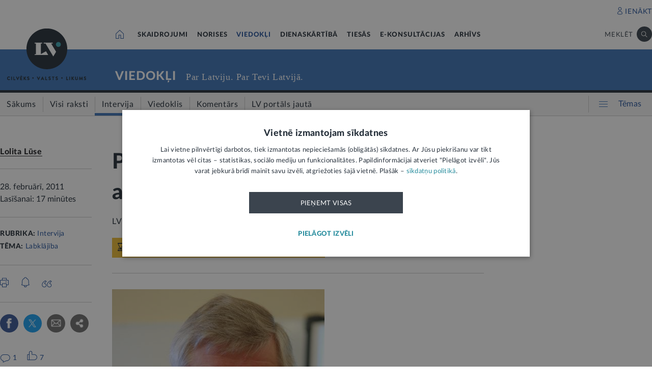

--- FILE ---
content_type: text/html; charset=UTF-8
request_url: https://lvportals.lv/viedokli/226427-peteris-krigers-valdibai-butu-vieglak-ja-arodbiedribu-nebutu-2011
body_size: 141097
content:
<!DOCTYPE HTML>
<html lang="lv">
<head>
  <title>Pēteris Krīgers: valdībai būtu vieglāk, ja arodbiedrību nebūtu - LV portāls</title>

  <meta http-equiv="Content-Type" content="text/html; charset=utf-8" />
  <meta name="language" content="lv"/>
  <meta name="author" content="lvportals.lv"/>
  <meta name="description" content="Arodbiedrību biedri ir tikai 15% Latvijā strādājošo. Latvijas Brīvo arodbiedrību savienības priekšsēdētājs Pēteris Krīgers uzskata, ka arodbiedrības nedrīkst cīnīties viena pret otru. Tiem, kam ir tuva šīs organizācijas ideja, jādara viss, lai biedru skaitu palielinātu, nevis no vienas uz otru organizāciju pārbīdītu vienus un tos pašus cilvēkus." />
  <meta name="keywords" content="" />

  <meta name="viewport" content="maximum-scale=1.0,width=device-width,initial-scale=1.0" />

  <meta property="og:image" content="https://lvportals.lv/wwwraksti//TEMAS/2011/FEBRUARIS/BILDES_LIELAS/MKKIM_7151.JPG" /><meta property="og:title" content="Pēteris Krīgers: valdībai būtu vieglāk, ja arodbiedrību nebūtu - LV portāls" /><meta property="og:url" content="https://lvportals.lv/viedokli/226427-peteris-krigers-valdibai-butu-vieglak-ja-arodbiedribu-nebutu-2011" /><meta property="og:type" content="article" /><meta name="twitter:image" content="https://lvportals.lv/wwwraksti//TEMAS/2011/FEBRUARIS/BILDES_LIELAS/MKKIM_7151.JPG" /><meta name="twitter:creator" content="@LV_portals" /><meta name="twitter:card" content="summary_large_image" /><meta name="twitter:title" content="LV portāls - Cilvēks. Valsts. Likums" /><meta name="twitter:site" content="@LV_portals" /><meta name="twitter:description" content="Arodbiedrību biedri ir tikai 15% Latvijā strādājošo. Latvijas Brīvo arodbiedrību savienības priekšsēdētājs Pēteris Krīgers uzskata, ka arodbiedrības nedrīkst cīnīties viena pret otru. Tiem, kam ir tuva šīs organizācijas ideja, jādara viss, lai biedru skaitu palielinātu, nevis no vienas uz otru organizāciju pārbīdītu vienus un tos pašus cilvēkus." /><meta name='twitter:title' content='Pēteris Krīgers: valdībai būtu vieglāk, ja arodbiedrību nebūtu - LV portāls' />

  <link rel="icon" type="image/png" href="/img/favicon32.ico">

  <link rel="stylesheet" href="https://lvportals.lv/css/1546956917_reset.css">
<link rel="stylesheet" href="https://lvportals.lv/css/1530012892_slick.css">
<link rel="stylesheet" href="https://lvportals.lv/css/1504703344_transition.css">
<link rel="stylesheet" href="https://lvportals.lv/css/1504703344_dropdown.css">
<link rel="stylesheet" href="https://lvportals.lv/css/1565593600_search.css">
<link rel="stylesheet" href="https://lvportals.lv/css/1504872150_tooltipster.bundle.css">
<link rel="stylesheet" href="https://lvportals.lv/css/1509091215_jquery.mCustomScrollbar.css">
<link rel="stylesheet" href="https://lvportals.lv/css/1519741085_cropper.min.css">
<link rel="stylesheet" href="https://lvportals.lv/css/1748871578_style.css">
<link rel="stylesheet" href="https://lvportals.lv/css/1609757835_print.css">

<script src="https://lvportals.lv/js/1737127224_block_iframes.js"></script>
  <script src="https://lvportals.lv/js/1763715960_cookie-script.js"></script>
  <script src="https://lvportals.lv/js/1697630680_js.cookie-3.0.5.min.js"></script>
<script src="https://lvportals.lv/js/1504703344_jquery-3.1.1.min.js"></script>

<!--[if lt IE 9]>
<script src="https://lvportals.lv/js/1504703344_jquery-1.12.4.min.js"></script>
<link rel="stylesheet" href="https://lvportals.lv/css/1519652477_old_ie.css">
<![endif]-->

<script src="https://lvportals.lv/js/1504703344_jquery-ui.min.js"></script>

<script src="https://lvportals.lv/js/1504703344_transition.min.js"></script>
<script src="https://lvportals.lv/js/1504703344_dropdown.min.js"></script>
<script src="https://lvportals.lv/js/1565593600_search.min.js"></script>
<script src="https://lvportals.lv/js/1504703344_slick.min.js"></script>
<script src="https://lvportals.lv/js/1504703344_tooltipster.bundle.min.js"></script>
<script src="https://lvportals.lv/js/1509091215_jquery.mCustomScrollbar.js"></script>
<script src="https://lvportals.lv/js/1515139065_autosize.min.js"></script>
<script src="https://lvportals.lv/js/1519741085_cropper.min.js"></script>
<script src="https://lvportals.lv/js/1734093418_style.js"></script>
<script src="https://lvportals.lv/js/1697801127_user.js"></script>
<script src="https://lvportals.lv/dynamic/1763756215_searchValues.js"></script>

  <!-- GA4: Google tag (gtag.js) -->
  <script async src="https://www.googletagmanager.com/gtag/js?id=G-HG00FM93T0"></script>
  <script>
    window.dataLayer = window.dataLayer || [];
    function gtag(){dataLayer.push(arguments);}
    gtag('js', new Date());

    gtag('config', 'G-HG00FM93T0');
  </script>

  <script type="text/javascript">
	var pp_gemius_identifier = 'ndeQAfOu42toqJDCQKEX2Ga0.BmBhFiC26_G31IBH7j.M7';

  var pp_gemius_init_timeout = 15000;
  var pp_gemius_consent = false;

  function gemius_pending(i) {
    window[i] = window[i] || function() {
      var x = window[i+'_pdata'] = window[i+'_pdata'] || []; x[x.length] = arguments;
    }
  }
  gemius_pending('gemius_hit');
  gemius_pending('gemius_event');
  gemius_pending('pp_gemius_hit');
  gemius_pending('pp_gemius_event');
  (function(d,t) {
      try {
        var gt=d.createElement(t),s=d.getElementsByTagName(t)[0],l='http'+((location.protocol=='https:')?'s':''); gt.setAttribute('async','async');
        gt.setAttribute('defer','defer');
        gt.src=l+'://galv.hit.gemius.pl/xgemius.js';
        s.parentNode.insertBefore(gt,s);
      }
      catch (e) {}
    }
  )(document,'script');

  (function(){
    function wait_for_gemius_init(params){
      if(typeof gemius_init == 'function'){
        gemius_init(params);
      }
      else{
        var waiting_for_gemius = setInterval(
          function (params) {
            if(typeof gemius_init == 'function'){
              gemius_init(params);
              clearInterval(waiting_for_gemius);
            }
          }, 200, params);
        setTimeout(function(){clearInterval(waiting_for_gemius);}, 20000);
      }
    }

    function initialise_gemius_after_user_consent(){
      function initialise_gemius() {
        // Once a choice is known, ignore all changes on this same page load.
        window.removeEventListener('CookieScriptAccept', initialise_gemius);
        window.removeEventListener('CookieScriptAcceptAll', initialise_gemius);
        window.removeEventListener('CookieScriptReject', initialise_gemius);

        var consent_given = false;
        if(window.CookieScript && window.CookieScript.instance){
          var cookie_choice = window.CookieScript.instance.currentState();
          consent_given = cookie_choice.action && cookie_choice.categories.indexOf('performance') > -1;
        }
        // Else: CookieScript is unavailable or it's a no-cookie page (`no_cookie_banner_page`).

        // NOTE: Gemius will just ignore the `gemius_init` call after the `pp_gemius_init_timeout` timeout.
        wait_for_gemius_init({consent: consent_given});
      }

      if(gemius_init_triggered){
        return; // Ignore repeated calls.
      }
      gemius_init_triggered = true;

      if(no_cookie_banner_page || window.CookieScript.instance.currentState().action){
        initialise_gemius();
      }
      // The choice has not been made yet (and we want to wait for it).
      else{
        window.addEventListener('CookieScriptAccept', initialise_gemius);
        window.addEventListener('CookieScriptAcceptAll', initialise_gemius);
        window.addEventListener('CookieScriptReject', initialise_gemius);
      }
    }



    var no_cookie_banner_page = false;
    var gemius_init_triggered = false;

    // If we don't have to wait for CookieScript:
    if(window.CookieScript && window.CookieScript.instance){
      initialise_gemius_after_user_consent();
    }
    else{
      window.addEventListener('CookieScriptLoaded', initialise_gemius_after_user_consent);

      if(no_cookie_banner_page){
        // `no_cookie_banner_page` may be because CookieScript is unavailable,
        // so wait a little constant bit, do not rely on "CookieScriptLoaded" happening.
        setTimeout(initialise_gemius_after_user_consent, 2000);
      }
    }
  })();
</script>
  
  <script async src="//banner.lv.lv/adserver/www/delivery/asyncjs.php"></script>
</head>
<body class="">
  <div class="topNavigation   channel  viedokli">
          <div class="adsWidth">
        <ins data-revive-zoneid="7" data-revive-id="ad150ed914c13470ce7a1c4118a3264a"></ins>
<ins data-revive-zoneid="10" data-revive-id="ad150ed914c13470ce7a1c4118a3264a"></ins>
      </div>
            <div class="lv1 ">
        <div class="bodyWidth">
                      <div class="lv1_1">
              <div class="floatR">

                <div class="userMenuWrapper">
                  <a class="iconBefore iUser fixTop2 cColor iconHover  " data-popup="authorize">IENĀKT</a>
                </div>


                <div class="clearB"></div>
              </div>
            </div>
              
        </div>
      </div>
            <div class="lv2   "><div class="bodyWidth " ><a href="/" class="logoBox ">
                      <img class="logo" src="/img/logo-lv.png" alt='' width="40" height="40"/>
                    </a><div class="channelListBox"><a class="iconHouseBox iconHover " href="/">
                      <div class="sprite iHouse"> </div>
                    </a>
<ul class="cChannelList">
  <li><a class="cSkai       " href="/skaidrojumi">SKAIDROJUMI</a></li>
  <li><a class="cNoris      " href="/norises">NORISES</a></li>
  <li><a class="cVied       selected" href="/viedokli">VIEDOKĻI</a></li>
  <li><a class="cIestVest   " href="/dienaskartiba">DIENASKĀRTĪBĀ</a></li>
  <li><a class="cTies       " href="/tiesas">TIESĀS</a></li>
  <li><a class="cKons       " href="/e-konsultacijas">E-KONSULTĀCIJAS</a></li>
  <li><a class="cArhi       " href="/arhivs">ARHĪVS</a></li>
</ul>

<div class="drawIconHamburger drawRounded mobile">
  <div class="line"></div>
  <div class="line"></div>
  <div class="line"></div>
</div>
<div class="searchBox ">

  <div class="botBorder">
    <div class="iSearchPadding actionOpenSearch ">
      <div class="iSearch"></div>
    </div>
    <div class="text actionOpenSearch">MEKLĒT</div>

    <div class="iClosePadding iconHover  " style="display:none;">
      <div class="spriteMain iClose"></div>
    </div>


    <div class=" input none openSearch">

      <div class="ui search">
        <input class="prompt" type="text" placeholder="Meklē visā arhīvā" value="">
        <div class="results">
        </div>
      </div>
    </div>

  </div>
</div>
<div class="clearB"></div>
</div></div></div>

            <div class="lv3 cBg">
        <div class="bodyWidth">
          <a href="/" class="logoBox ">
            <img class="logo" src="/img/logo-lv.png" alt=''/>
                          <div class="spriteMain iLogoTextBlack"></div>
                        </a>
                      <div class="channelText">
              <a class="" href="/viedokli">VIEDOKĻI</a>
              <div class="iconBiggerThenPadding mobile">
                <div class="iconBiggerThen">></div>
              </div>
              <span class="subChannelName mobile">
              </span>
              <span class="titleInfo">
              Par Latviju. Par Tevi Latvijā.            </span>
              <div class="clearB"></div>
            </div>
                    </div>
      </div>
      
      <div class="lv4">
        <div class="bodyWidth">
          <ul class='lv4SubChannel'><li class="home cHoverBg  "><a class='' href="/viedokli"><span class='menuText'>Sākums</span></a></li><li class='cHoverBg hoverBorderL firstLi '>
                      <a href="/viedokli/visi-raksti" >
                        <span class='verticalLine cHoverBorderL'></span>
                        
                        
                        <span class='menuText'>Visi raksti</span>
                      </a>
                    </li><li class='cHoverBg hoverBorderL selected cBorderB'>
                      <a href="/viedokli/intervija" >
                        <span class='verticalLine cHoverBorderL'></span>
                        
                        
                        <span class='menuText'>Intervija</span>
                      </a>
                    </li><li class='cHoverBg hoverBorderL '>
                      <a href="/viedokli/viedoklis" >
                        <span class='verticalLine cHoverBorderL'></span>
                        
                        
                        <span class='menuText'>Viedoklis</span>
                      </a>
                    </li><li class='cHoverBg hoverBorderL '>
                      <a href="/viedokli/komentars" >
                        <span class='verticalLine cHoverBorderL'></span>
                        
                        
                        <span class='menuText'>Komentārs</span>
                      </a>
                    </li><li class='cHoverBg hoverBorderL '>
                      <a href="/viedokli/lv-portals-jauta" >
                        <span class='verticalLine cHoverBorderL'></span>
                        
                        
                        <span class='menuText'>LV portāls jautā</span>
                      </a>
                    </li></ul>          <div class="allThemes cColor-noHov">
            <div class="box">
              <div class="drawIconCircles  mobile">
                <div class="circle"></div>
                <div class="circle"></div>
                <div class="circle"></div>
              </div>
              <div class="drawIconHamburger">
                <div class="line cBg"></div>
                <div class="line cBg"></div>
                <div class="line cBg"></div>
              </div>
              <span class="text">Tēmas</span>
            </div>
          </div>

          <div class="clearB"></div>

        </div>
      </div>
          <div class="containerThemes">

    </div>
          </div>
    <div class="topNavigation   fixedUp fixedNav  viedokli">
          <div class="lv1 cBorderB">
        <div class="bodyWidth">
          
        </div>
      </div>
            <div class="lv2 cBorderB noMobile "><div class="bodyWidth " ><a href="/" class="logoBox ">
                      <img class="logo" src="/img/logo-lv.png" alt='' width="40" height="40"/>
                    </a><div class="channelListBox"><a class="iconHouseBox iconHover " href="/">
                      <div class="sprite iHouse"> </div>
                    </a>
<ul class="cChannelList">
  <li><a class="cSkai       " href="/skaidrojumi">SKAIDROJUMI</a></li>
  <li><a class="cNoris      " href="/norises">NORISES</a></li>
  <li><a class="cVied       selected" href="/viedokli">VIEDOKĻI</a></li>
  <li><a class="cIestVest   " href="/dienaskartiba">DIENASKĀRTĪBĀ</a></li>
  <li><a class="cTies       " href="/tiesas">TIESĀS</a></li>
  <li><a class="cKons       " href="/e-konsultacijas">E-KONSULTĀCIJAS</a></li>
  <li><a class="cArhi       " href="/arhivs">ARHĪVS</a></li>
</ul>

<div class="drawIconHamburger drawRounded mobile">
  <div class="line"></div>
  <div class="line"></div>
  <div class="line"></div>
</div>
<div class="searchBox ">

  <div class="botBorder">
    <div class="iSearchPadding actionOpenSearch ">
      <div class="iSearch"></div>
    </div>
    <div class="text actionOpenSearch">MEKLĒT</div>

    <div class="iClosePadding iconHover  " style="display:none;">
      <div class="spriteMain iClose"></div>
    </div>


    <div class=" input none openSearch">

      <div class="ui search">
        <input class="prompt" type="text" placeholder="Meklē visā arhīvā" value="">
        <div class="results">
        </div>
      </div>
    </div>

  </div>
</div>
<div class="clearB"></div>
</div></div></div>

      
      <div class="lv4">
        <div class="bodyWidth">
          <ul class='lv4SubChannel'><li class="home cHoverBg  "><a class='' href="/viedokli"><span class='menuText'>Sākums</span></a></li><li class='cHoverBg hoverBorderL firstLi '>
                      <a href="/viedokli/visi-raksti" >
                        <span class='verticalLine cHoverBorderL'></span>
                        
                        
                        <span class='menuText'>Visi raksti</span>
                      </a>
                    </li><li class='cHoverBg hoverBorderL selected cBorderB'>
                      <a href="/viedokli/intervija" >
                        <span class='verticalLine cHoverBorderL'></span>
                        
                        
                        <span class='menuText'>Intervija</span>
                      </a>
                    </li><li class='cHoverBg hoverBorderL '>
                      <a href="/viedokli/viedoklis" >
                        <span class='verticalLine cHoverBorderL'></span>
                        
                        
                        <span class='menuText'>Viedoklis</span>
                      </a>
                    </li><li class='cHoverBg hoverBorderL '>
                      <a href="/viedokli/komentars" >
                        <span class='verticalLine cHoverBorderL'></span>
                        
                        
                        <span class='menuText'>Komentārs</span>
                      </a>
                    </li><li class='cHoverBg hoverBorderL '>
                      <a href="/viedokli/lv-portals-jauta" >
                        <span class='verticalLine cHoverBorderL'></span>
                        
                        
                        <span class='menuText'>LV portāls jautā</span>
                      </a>
                    </li></ul>          <div class="allThemes cColor-noHov">
            <div class="box">
              <div class="drawIconCircles  mobile">
                <div class="circle"></div>
                <div class="circle"></div>
                <div class="circle"></div>
              </div>
              <div class="drawIconHamburger">
                <div class="line cBg"></div>
                <div class="line cBg"></div>
                <div class="line cBg"></div>
              </div>
              <span class="text">Tēmas</span>
            </div>
          </div>

          <div class="clearB"></div>

        </div>
      </div>
            <div class="menuSoc cBorderB">
        <div class="bodyWidth">

                      <a href="#komentari" class="socTop1 iconBefore iComment cColor fs14 iconHover fixTop5 tooltip marg-r15 loadComment" >1</a>
                    <div class="socTop2 thumbUp iconBefore iLike cColor fs14 iconHover tooltip fixTop1 marg-r15"  data-vote="7">7</div>
          <div class="none socTop3 sprite iTag tooltip disabledIcon" ></div>
          <div class="socTop4 sprite iShare" ></div>

          <div class="drawIconHamburger drawRounded mobile">
            <div class="line"></div>
            <div class="line"></div>
            <div class="line"></div>
          </div>





          <div class="socTop5 share noDesktop none_forced" ><a class="iconCenterContainer mainIconBefore iFacebook cBgFa circle square-36"  href='https://www.facebook.com/sharer/sharer.php?u=https%3A%2F%2Flvportals.lv%2Fviedokli%2F226427-peteris-krigers-valdibai-butu-vieglak-ja-arodbiedribu-nebutu-2011' target="_blank"></a>
<a class="iconCenterContainer mainIconBefore iTwitter cBgTw circle square-36 twitter-share-button" href='http://twitter.com/intent/tweet?text=Pēteris Krīgers: valdībai būtu vieglāk, ja arodbiedrību nebūtu - LV portāls https%3A%2F%2Flvportals.lv%2Fviedokli%2F226427-peteris-krigers-valdibai-butu-vieglak-ja-arodbiedribu-nebutu-2011' target="_blank"></a>
<a class="iconCenterContainer mainIconBefore iMail cBgSh circle square-36" href='mailto:?subject=LV portāls:Pēteris Krīgers: valdībai būtu vieglāk, ja arodbiedrību nebūtu - LV portāls&body=Lūse L. Pēteris Krīgers: valdībai būtu vieglāk, ja arodbiedrību nebūtu - LV portāls. LV portāls, 28.02.2011.%0APieejams: https://lvportals.lv/viedokli/226427-peteris-krigers-valdibai-butu-vieglak-ja-arodbiedribu-nebutu-lv-portals' data-show="desktop"></a>
<a class="iconCenterContainer mainIconBefore iShare cBgSh circle square-36 onlyDesktop showDesktop"></a>
<a class="iconCenterContainer mainIconBefore iPinterest cBgPi circle square-36 noDesktop" href='http://pinterest.com/pin/create/button/?url=https%3A%2F%2Flvportals.lv%2Fviedokli%2F226427-peteris-krigers-valdibai-butu-vieglak-ja-arodbiedribu-nebutu-2011&media=https%3A%2F%2Flvportals.lv%2Fwwwraksti%2F%2FTEMAS%2F2011%2FFEBRUARIS%2FBILDES_LIELAS%2FMKKIM_7151.JPG&description=' target="blank" data-show="desktop"></a>
<a class="iconCenterContainer mainIconBefore iLinkedin cBgLi circle square-36 noDesktop" href='http://www.linkedin.com/shareArticle?mini=true&url=https%3A%2F%2Flvportals.lv%2Fviedokli%2F226427-peteris-krigers-valdibai-butu-vieglak-ja-arodbiedribu-nebutu-2011&title=P%C4%93teris+Kr%C4%ABgers%3A+vald%C4%ABbai+b%C5%ABtu+viegl%C4%81k%2C+ja+arodbiedr%C4%ABbu+neb%C5%ABtu+-+LV+port%C4%81ls&source=LV Portāls' target="_blank" data-show="desktop"></a>
<a class="iconCenterContainer mainIconBefore iWhatsapp cBgWh circle square-36 noDesktop" href='whatsapp://send?text=https%3A%2F%2Flvportals.lv%2Fviedokli%2F226427-peteris-krigers-valdibai-butu-vieglak-ja-arodbiedribu-nebutu-2011' data-action="share/whatsapp/share"></a>
<a class="iconCenterContainer mainIconBefore iMessenger cBgMe circle square-36 noDesktop" href='fb-messenger://share/?link=https%3A%2F%2Flvportals.lv%2Fviedokli%2F226427-peteris-krigers-valdibai-butu-vieglak-ja-arodbiedribu-nebutu-2011'></a>
</div>
          <div class="clearB"></div>
        </div>
      </div>
          <div class="containerThemes">

    </div>
          </div>
    <div class="topNavigation   fixedDown fixedNav  viedokli">
          <div class="lv1 ">
        <div class="bodyWidth">
          
        </div>
      </div>
            <div class="lv2 cBorderB  "><div class="bodyWidth " ><a href="/" class="logoBox ">
                      <img class="logo" src="/img/logo-lv.png" alt='' width="40" height="40"/>
                    </a><div class="channelListBox"><div class='menuDocTitle'><a class='kanals cColor  ' href='/viedokli'>VIEDOKĻI:</a> <a class='title'>Pēteris Krīgers: valdībai būtu vieglāk, ja arodbiedrību nebūtu</a></div><div class="drawIconHamburger drawRounded mobile">
                        <div class="line"></div>
                        <div class="line"></div>
                        <div class="line"></div>
                      </div>
                      <div class="searchBox">

                        <div class="botBorder">
                          <div class="iSearchPadding actionOpenSearch ">
                            <div class="iSearch"></div>
                          </div>
                          <div class="text actionOpenSearch">MEKLĒT</div>

                          <div class="iClosePadding iconHover " style='display: none;'>
                            <div class="spriteMain iClose"></div>
                          </div>
                          <div class=' input none openSearch'>
                            <div class='ui search'>
                              <input class='prompt' type='text' placeholder='Meklē visā arhīvā' value=''>
                              <div class='results'>
                              </div>
                            </div>
                          </div>
                        </div>
                      </div>
                      <div class="clearB"></div></div></div></div>

          <div class="containerThemes">

    </div>
          </div>
  




<div class="dropMenu cDark bodyWidth">
  <div class="spriteMain iCloseCircle4 desktopCloseTop selfClose"></div>
  <div class="section top search">
    <div class="bodyWidth">
      <div class="input">
        <input type="text" value="" placeholder="Meklēt">
        <div class="icon">
          <div class="spriteMain iSearchBlack"></div>
        </div>
      </div>
      <div class="spriteMain iCloseCircle4 closeMenu"></div>
    </div>
  </div><!-- /.top  -->
  <!-- <div class="section userOptions">
    <div class="bodyWidth">
      <div class="articleLater">
        <div class="sprite iTag"></div>LASĪT VĒLĀK (3)
      </div>
      <div class="authorize">
        <div class="sprite iUser"></div>AUTORIZĒTIES
      </div>
    </div>
  </div>-->
  <div class="section menu">
    <div class="bodyWidth">
      <ul class="accordion viedokli">
        <li class="userMenuWrapper">
          <a class="iconBefore iUser fixTop2 cColor" data-popup="authorize" data-close="dropMenu">IENĀKT</a>
        </li>
                    <a href="/temats/tiesibpratiba">
              <div class="header">
                <div style="width: 10px; height: 10px; border-radius: 25px; border: 1px solid #268C9D; background: #268C9D; float: left; margin-top: 7px; margin-left: -16px;"></div>
                Tiesībpratība              </div>
            </a>
                        <a href="/tags/satversme">
              <div class="header">
                <div style="width: 10px; height: 10px; border-radius: 25px; border: 1px solid #268C9D; background: #268C9D; float: left; margin-top: 7px; margin-left: -16px;"></div>
                #Satversme              </div>
            </a>
                        <a href="/temats/nilltpfn-ieprieks-moneyval">
              <div class="header">
                <div style="width: 10px; height: 10px; border-radius: 25px; border: 1px solid #268C9D; background: #268C9D; float: left; margin-top: 7px; margin-left: -16px;"></div>
                #PELĒKĀzona              </div>
            </a>
                        <a href="/temats/ne-algai-aploksne">
              <div class="header">
                <div style="width: 10px; height: 10px; border-radius: 25px; border: 1px solid #268C9D; background: #268C9D; float: left; margin-top: 7px; margin-left: -16px;"></div>
                NĒ algai aploksnē!              </div>
            </a>
                        <a href="/temats/finansu-pratiba">
              <div class="header">
                <div style="width: 10px; height: 10px; border-radius: 25px; border: 1px solid #268C9D; background: #268C9D; float: left; margin-top: 7px; margin-left: -16px;"></div>
                Finanšu pratība              </div>
            </a>
                        <a href="https://lvportals.lv/tags/raidieraksts">
              <div class="header">
                <div style="width: 10px; height: 10px; border-radius: 25px; border: 1px solid #268C9D; background: #268C9D; float: left; margin-top: 7px; margin-left: -16px;"></div>
                Raidieraksts              </div>
            </a>
                        <a href="https://lvportals.lv/temats/budzets-2026">
              <div class="header">
                <div style="width: 10px; height: 10px; border-radius: 25px; border: 1px solid #268C9D; background: #268C9D; float: left; margin-top: 7px; margin-left: -16px;"></div>
                #Budžets2026              </div>
            </a>
                        <a href="https://lvportals.lv/temats/mazak-birokratijas">
              <div class="header">
                <div style="width: 10px; height: 10px; border-radius: 25px; border: 1px solid #268C9D; background: #268C9D; float: left; margin-top: 7px; margin-left: -16px;"></div>
                Mazāk birokrātijas              </div>
            </a>
            
          <li  >
                          <div class="header ">
                Skaidrojumi                <div class="spriteMain iCollapseRight"></div>
              </div>
                              <ul class="collapse" >
                                            <a href="/skaidrojumi/"
                            >
                            <li>Sākums</li>
                          </a>
                                                                          <a href="/skaidrojumi/visi-raksti"
                            >
                            <li>Visi raksti</li>
                          </a>
                                                    <a href="/skaidrojumi/skaidrojums"
                            >
                            <li>Skaidrojums</li>
                          </a>
                                                    <a href="/skaidrojumi/likumprojekts"
                            >
                            <li>Likumprojekts</li>
                          </a>
                                                    <a href="/skaidrojumi/stajas-speka"
                            >
                            <li>Stājas spēkā</li>
                          </a>
                                                    <a href="/skaidrojumi/infografika"
                            >
                            <li>Infografika</li>
                          </a>
                                          </ul>
                          </li>
          
          <li  >
                          <div class="header ">
                Norises                <div class="spriteMain iCollapseRight"></div>
              </div>
                              <ul class="collapse" >
                                            <a href="/norises/"
                            >
                            <li>Sākums</li>
                          </a>
                                                                          <a href="/norises/visi-raksti"
                            >
                            <li>Visi raksti</li>
                          </a>
                                                    <a href="/norises/zina"
                            >
                            <li>Ziņa</li>
                          </a>
                                                    <a href="/norises/problema"
                            >
                            <li>Problēma</li>
                          </a>
                                                    <a href="/norises/tuvplana"
                            >
                            <li>Tuvplānā</li>
                          </a>
                                                    <a href="/norises/dienas-fakts"
                            >
                            <li>Dienas fakts</li>
                          </a>
                                          </ul>
                          </li>
          
          <li  class="active">
                          <div class="header cColor">
                Viedokļi                <div class="spriteMain iCollapseRight"></div>
              </div>
                              <ul class="collapse" style="display: block;">
                                            <a href="/viedokli/"
                            >
                            <li>Sākums</li>
                          </a>
                                                                          <a href="/viedokli/visi-raksti"
                            >
                            <li>Visi raksti</li>
                          </a>
                                                    <a href="/viedokli/intervija"
                            >
                            <li>Intervija</li>
                          </a>
                                                    <a href="/viedokli/lv-portals-jauta"
                            >
                            <li>LV portāls jautā</li>
                          </a>
                                                    <a href="/viedokli/komentars"
                            >
                            <li>Komentārs</li>
                          </a>
                                          </ul>
                          </li>
          
          <li  >
                          <div class="header ">
                Dienaskārtībā                <div class="spriteMain iCollapseRight"></div>
              </div>
                              <ul class="collapse" >
                                            <a href="/dienaskartiba/"
                            >
                            <li>Sākums</li>
                          </a>
                                                                          <a href="/dienaskartiba/visas-preses-relizes"
                            >
                            <li>Visas preses relīzes</li>
                          </a>
                                                    <a href="/dienaskartiba/amatpersonas-runa"
                            >
                            <li>Amatpersonas runa</li>
                          </a>
                                                    <a href="/dienaskartiba/atklata-vestule"
                            >
                            <li>Atklātā vēstule</li>
                          </a>
                                                    <a href="/dienaskartiba/politiskais-pazinojums"
                            >
                            <li>Politiskais paziņojums</li>
                          </a>
                                                    <a href="/dienaskartiba/relize"
                            >
                            <li>Relīze</li>
                          </a>
                                          </ul>
                          </li>
          
          <li  >
                          <div class="header ">
                Tiesās                <div class="spriteMain iCollapseRight"></div>
              </div>
                              <ul class="collapse" >
                                            <a href="/tiesas/"
                            >
                            <li>Sākums</li>
                          </a>
                                                                          <a href="/tiesas/visi-raksti"
                            >
                            <li>Visi raksti</li>
                          </a>
                                                    <a href="/tiesas/ka-netiesaties"
                            >
                            <li>Kā netiesāties</li>
                          </a>
                                                    <a href="/tiesas/no-tiesas-zales"
                            >
                            <li>No tiesas zāles</li>
                          </a>
                                                    <a href="/tiesas/tiesasanas"
                            >
                            <li>Tiesāšanās</li>
                          </a>
                                                    <a href="/tiesas/par-tieslietu-sistemu"
                            >
                            <li>Par tieslietu sistēmu</li>
                          </a>
                                          </ul>
                          </li>
          
          <li  >
                          <div class="header ">
                E-konsultācijas                <div class="spriteMain iCollapseRight"></div>
              </div>
                              <ul class="collapse" >
                                            <a href="/e-konsultacijas/"
                            >
                            <li>Sākums</li>
                          </a>
                                                                          <a href="/e-konsultacijas/visas-atbildes"
                            >
                            <li>Visas atbildes</li>
                          </a>
                                                    <a href="/e-konsultacijas/neatbildetie-jautajumi"
                            >
                            <li>Neatbildētie jautājumi</li>
                          </a>
                                          </ul>
                          </li>
          
          <li  >
                          <a href="/arhivs">
                <div class="header">
                  Arhīvs                </div>
              </a>
                        </li>
                </ul>
    </div>
  </div><!-- /.menu  -->
  <div class="section temas active">
    <!-- <div class="bodyWidth"> -->
    <div>
      <div class="header">TĒMAS<div class="spriteMain iCollapseRight"></div></div>
      <ul>
                  <li>
            <a class="header"   >
              Tavas tiesības            </a>
                          <div class="child">
                                  <a href="/tags/autortiesibas">Autortiesības</a>
                                    <a href="/tags/bernu-tiesibas">Bērnu tiesības</a>
                                    <a href="/tema/labklajiba/darba-tiesibas">Darba tiesības</a>
                                    <a href="/tema/tieslietas/ipasumtiesibas">Īpašumtiesības</a>
                                    <a href="/tags/ires-tiesibas">Īres tiesības</a>
                                    <a href="/tags/vecaku-tiesibas">Vecāku tiesības</a>
                                    <a href="/tags/mantojuma-tiesibas">Mantojuma tiesības</a>
                                    <a href="/tema/veseliba/pacienta-tiesibas">Pacienta tiesības</a>
                                    <a href="/tema/ekonomika/pateretaju-tiesibas">Patērētāju tiesības</a>
                                    <a href="/tags/tiesibas-uz-privato-dzivi">Tiesības uz privāto dzīvi</a>
                                    <a href="/tags/tiesibas-interneta">Tiesības internetā</a>
                                </div>
                        </li>
                    <li>
            <a class="header"  href="/tema/arlietas" >
              Ārlietas            </a>
                          <div class="child">
                              </div>
                        </li>
                    <li>
            <a class="header"  href="/tema/drosiba" >
              Drošība            </a>
                          <div class="child">
                                  <a href="/tema/drosiba/noziedziba">Noziedzība</a>
                                    <a href="/tema/drosiba/robezskersosana">Robežšķērsošana</a>
                                    <a href="/tema/drosiba/tava-drosiba">Tava drošība</a>
                                    <a href="/tema/drosiba/valsts-aizsardziba">Valsts aizsardzība</a>
                                </div>
                        </li>
                    <li>
            <a class="header"  href="/tema/eiropas-savieniba" >
              Eiropas Savienība            </a>
                          <div class="child">
                              </div>
                        </li>
                    <li>
            <a class="header"  href="/tema/ekonomika" >
              Ekonomika            </a>
                          <div class="child">
                                  <a href="/tema/ekonomika/buvnieciba">Būvniecība</a>
                                    <a href="/tema/ekonomika/energoresursi">Energoresursi</a>
                                    <a href="/tema/ekonomika/pateretaju-tiesibas">Patērētāju tiesības</a>
                                    <a href="/tema/ekonomika/uznemejdarbiba">Uzņēmējdarbība</a>
                                </div>
                        </li>
                    <li>
            <a class="header"  href="/tema/e-vide" >
              E-vide            </a>
                          <div class="child">
                                  <a href="/tema/e-vide/maksligais-intelekts">Mākslīgais intelekts</a>
                                </div>
                        </li>
                    <li>
            <a class="header"  href="/tema/finanses" >
              Finanses            </a>
                          <div class="child">
                                  <a href="/tema/finanses/kreditesana">Kreditēšana</a>
                                    <a href="/tema/finanses/nodokli">Nodokļi</a>
                                </div>
                        </li>
                    <li>
            <a class="header"  href="/tema/izglitiba" >
              Izglītība            </a>
                          <div class="child">
                                  <a href="/tema/izglitiba/augstaka-izglitiba">Augstākā izglītība</a>
                                    <a href="/tema/izglitiba/pirmsskola">Pirmsskola</a>
                                    <a href="/tema/izglitiba/skola">Skola</a>
                                </div>
                        </li>
                    <li>
            <a class="header"  href="/tema/kultura" >
              Kultūra            </a>
                          <div class="child">
                                  <a href="/tema/kultura/kulturas-mantojums">Kultūras mantojums</a>
                                    <a href="/tema/kultura/kulturpolitika">Kultūrpolitika</a>
                                    <a href="/tema/kultura/latvijai-100">Latvijai 100</a>
                                    <a href="/tema/kultura/valsts-valoda">Valsts valoda</a>
                                    <a href="/tema/kultura/valsts-vertibas">Valsts vērtības</a>
                                </div>
                        </li>
                    <li>
            <a class="header"  href="/tema/labklajiba" >
              Labklājība            </a>
                          <div class="child">
                                  <a href="/tema/labklajiba/darba-tiesibas">Darba tiesības</a>
                                    <a href="/tema/labklajiba/gimene">Ģimene</a>
                                    <a href="/tema/labklajiba/invaliditate">Invaliditāte</a>
                                    <a href="/tema/labklajiba/pensijas">Pensijas</a>
                                    <a href="/tema/labklajiba/valsts-socialie-pabalsti">Valsts sociālie pabalsti</a>
                                </div>
                        </li>
                    <li>
            <a class="header"  href="/tema/pasvaldibas" >
              Pašvaldības            </a>
                          <div class="child">
                                  <a href="/tema/pasvaldibas/majoklis">Mājoklis</a>
                                    <a href="/tema/pasvaldibas/sociala-palidziba">Sociālā palīdzība</a>
                                </div>
                        </li>
                    <li>
            <a class="header"  href="/tema/politika" >
              Politika            </a>
                          <div class="child">
                              </div>
                        </li>
                    <li>
            <a class="header"  href="/tema/satiksme" >
              Satiksme            </a>
                          <div class="child">
                                  <a href="/tema/satiksme/celu-satiksme">Ceļu satiksme</a>
                                    <a href="/tema/satiksme/telekomunikacijas">Telekomunikācijas</a>
                                </div>
                        </li>
                    <li>
            <a class="header"  href="/tema/tieslietas" >
              Tieslietas            </a>
                          <div class="child">
                                  <a href="/tema/tieslietas/ipasumtiesibas">Īpašumtiesības</a>
                                    <a href="/tema/tieslietas/ligumi-dokumenti">Līgumi, dokumenti</a>
                                    <a href="/tema/tieslietas/maksatnespeja">Maksātnespēja</a>
                                    <a href="/tema/tieslietas/paradu-piedzina">Parādu piedziņa</a>
                                    <a href="/tema/tieslietas/personas-dati">Personas dati</a>
                                    <a href="/tema/tieslietas/registri">Reģistri</a>
                                    <a href="/tema/tieslietas/tiesu-sistema">Tiesu sistēma</a>
                                    <a href="/tema/tieslietas/uzturlidzekli">Uzturlīdzekļi</a>
                                </div>
                        </li>
                    <li>
            <a class="header"  href="/tema/valsts-parvalde" >
              Valsts pārvalde            </a>
                          <div class="child">
                                  <a href="/tema/valsts-parvalde/e-pakalpojumi">E-pakalpojumi</a>
                                    <a href="/tema/valsts-parvalde/likumdosana">Likumdošana</a>
                                </div>
                        </li>
                    <li>
            <a class="header"  href="/tema/veseliba" >
              Veselība            </a>
                          <div class="child">
                                  <a href="/tema/veseliba/pacienta-tiesibas">Pacienta tiesības</a>
                                    <a href="/tema/veseliba/veselibas-aprupe">Veselības aprūpe</a>
                                </div>
                        </li>
                    <li>
            <a class="header"  href="/tema/vide" >
              Vide            </a>
                          <div class="child">
                                  <a href="/tema/vide/atkritumi">Atkritumi</a>
                                    <a href="/tema/vide/lauku-attistiba">Lauku attīstība</a>
                                    <a href="/tema/vide/vides-aizsardziba">Vides aizsardzība</a>
                                </div>
                        </li>
          

      </ul>

    </div>
  </div><!-- /.temas  -->
  <div class="spriteMain iCloseCircle4 desktopCloseBottom selfClose"></div>
</div><!-- /.mobileDropMenu  -->
<div class="bodyWidth">
  <div
    class="none"
    id="articleData"
    data-id="226427"
    data-kanals="Viedokļi">
  </div>

  <div class="articleAttributes">
    <div class="authors section">
              <div>
                    <a href="/autors/38-lolita-luse" class="author">Lolita Lūse</a>
                  </div>
          </div>

    <div class="time section">
      <div>28. februārī, 2011</div>
              <div>Lasīšanai: 17 minūtes</div>
          </div>

    <div class="sticky">
      <div class="data section viedokli">
        <div>RUBRIKA: <a class="cColor" href="intervija">Intervija</a></div>
                  <div>TĒMA: <a class="cColor" href="/tema/labklajiba">Labklājība</a></div>
              </div>

      <div class="action section viedokli iconPlainHover">
                  <a href="#komentari" class="iconBefore iComment cColor fs14 iconHover fixTop5 tooltip noDesktopInline loadComment" title="Piedalīties diskusijā">1</a>
                <div class="thumbUp iconBefore iLike cColor fs14 iconHover tooltip fixTop1 noDesktopInline" title="Labs saturs" data-swap-title="Paldies" data-vote="7">7</div>

        <div class="sprite iPrint tooltip" title="Drukāt"></div>
        <div class="none sprite iTag tooltip disabledIcon" title="Lasīt vēlak"></div>
        <div class="sprite iBell tooltip" title="Ziņot redaktoram" data-popup="messagePublisher"></div>
        <div class="sprite iCitation tooltip noMobile" title="Atsauce uz publikāciju" data-popup="articleReference"></div>
        <div class="sprite iShare noDesktopInline tooltip" title="Dalīties" data-slide=".mobileShareToggle"></div>
      </div>

      <div class="share section onlyDesktop mobileShareToggle">
        <a class="iconCenterContainer mainIconBefore iFacebook cBgFa circle square-36"  href='https://www.facebook.com/sharer/sharer.php?u=https%3A%2F%2Flvportals.lv%2Fviedokli%2F226427-peteris-krigers-valdibai-butu-vieglak-ja-arodbiedribu-nebutu-2011' target="_blank"></a>
<a class="iconCenterContainer mainIconBefore iTwitter cBgTw circle square-36 twitter-share-button" href='http://twitter.com/intent/tweet?text=Pēteris Krīgers: valdībai būtu vieglāk, ja arodbiedrību nebūtu - LV portāls https%3A%2F%2Flvportals.lv%2Fviedokli%2F226427-peteris-krigers-valdibai-butu-vieglak-ja-arodbiedribu-nebutu-2011' target="_blank"></a>
<a class="iconCenterContainer mainIconBefore iMail cBgSh circle square-36" href='mailto:?subject=LV portāls:Pēteris Krīgers: valdībai būtu vieglāk, ja arodbiedrību nebūtu - LV portāls&body=Lūse L. Pēteris Krīgers: valdībai būtu vieglāk, ja arodbiedrību nebūtu - LV portāls. LV portāls, 28.02.2011.%0APieejams: https://lvportals.lv/viedokli/226427-peteris-krigers-valdibai-butu-vieglak-ja-arodbiedribu-nebutu-lv-portals' data-show="desktop"></a>
<a class="iconCenterContainer mainIconBefore iShare cBgSh circle square-36 onlyDesktop showDesktop"></a>
<a class="iconCenterContainer mainIconBefore iPinterest cBgPi circle square-36 noDesktop" href='http://pinterest.com/pin/create/button/?url=https%3A%2F%2Flvportals.lv%2Fviedokli%2F226427-peteris-krigers-valdibai-butu-vieglak-ja-arodbiedribu-nebutu-2011&media=https%3A%2F%2Flvportals.lv%2Fwwwraksti%2F%2FTEMAS%2F2011%2FFEBRUARIS%2FBILDES_LIELAS%2FMKKIM_7151.JPG&description=' target="blank" data-show="desktop"></a>
<a class="iconCenterContainer mainIconBefore iLinkedin cBgLi circle square-36 noDesktop" href='http://www.linkedin.com/shareArticle?mini=true&url=https%3A%2F%2Flvportals.lv%2Fviedokli%2F226427-peteris-krigers-valdibai-butu-vieglak-ja-arodbiedribu-nebutu-2011&title=P%C4%93teris+Kr%C4%ABgers%3A+vald%C4%ABbai+b%C5%ABtu+viegl%C4%81k%2C+ja+arodbiedr%C4%ABbu+neb%C5%ABtu+-+LV+port%C4%81ls&source=LV Portāls' target="_blank" data-show="desktop"></a>
<a class="iconCenterContainer mainIconBefore iWhatsapp cBgWh circle square-36 noDesktop" href='whatsapp://send?text=https%3A%2F%2Flvportals.lv%2Fviedokli%2F226427-peteris-krigers-valdibai-butu-vieglak-ja-arodbiedribu-nebutu-2011' data-action="share/whatsapp/share"></a>
<a class="iconCenterContainer mainIconBefore iMessenger cBgMe circle square-36 noDesktop" href='fb-messenger://share/?link=https%3A%2F%2Flvportals.lv%2Fviedokli%2F226427-peteris-krigers-valdibai-butu-vieglak-ja-arodbiedribu-nebutu-2011'></a>
      </div>

      <div class="section review viedokli iconPlainHover">
                  <a href="#komentari" class="iconBefore iComment cColor fs14 iconHover fixTop5 tooltip marg-r15 loadComment" title="Piedalīties diskusijā">1</a>
                <div class="thumbUp iconBefore iLike cColor fs14 iconHover tooltip fixTop1 marg-r15" title="Labs saturs" data-swap-title="Paldies" data-vote="7">7</div>
      </div>

      <div class="section related viedokli">
            <div class="cButton" data-popup="tap">
      <div class="icon">
        <div class="sprite iLInk"></div>
      </div>
      <div class="text">
        TIESĪBU AKTI      </div>
    </div>
      </div>

    </div>
  </div>
  <div class="articleContent">
    <div class="articleTitle">
      <h1>Pēteris Krīgers: valdībai būtu vieglāk, ja arodbiedrību nebūtu</h1>
                <div class="fixTop1 articleSSDate">LV portālam: PĒTERIS KRĪGERS, Latvijas Brīvo arodbiedrību savienības priekšsēdētājs</div>
                <div class="oldContent" onclick="showPopup('#oldContentPopUp')">
        <img src="/img/icon_hourglass.png" />
        <span class="text">Publicēts pirms 14 gadiem.</span><span class="hover"> Izvērtē satura aktualitāti!&nbsp;&gt;&gt;</span>
      </div>
          </div>

        <div class="viedokli">
              <div class="image fullWidth">
          <div class="imageContainer">
            <div class="imageWrapper" data-id="8161">
              <img src="/wwwraksti//TEMAS/2011/FEBRUARIS/BILDES_LIELAS/MKKIM_7151.JPG">
              <div class="zoomButton">
                <div class="cBg"></div>
                <span class="spriteMain iZoom"></span>
              </div>
            </div>
          </div>
          <div class="textContainer">
                        <p>„Arī arodbiedrībām ir vajadzīga politiskā aizmugure – to nevar noliegt. Un arodbiedrību aizmugure ir sociāldemokrāti. Latvijas politika pašlaik ir kā putns ar vienu spārnu. Labo spārnu tas vēzē, cik vien spēj, bet kreisais spārns tikmēr ir kropls un nelietojams. Bet ar vienu spārnu nekur tālu neaizlidosi,” saka Latvijas Brīvo arodbiedrību savienības priekšsēdētājs Pēteris Krīgers.</p>            <p>FOTO: Māris Kaparkalējs, LV</p>          </div>
        </div>
              <div class="articleAnnotation">
        Arodbiedrību biedri ir tikai 15% Latvijā strādājošo. Latvijas Brīvo arodbiedrību savienības priekšsēdētājs Pēteris Krīgers uzskata, ka arodbiedrības nedrīkst cīnīties viena pret otru. Tiem, kam ir tuva šīs organizācijas ideja, jādara viss, lai biedru skaitu palielinātu, nevis no vienas uz otru organizāciju pārbīdītu vienus un tos pašus cilvēkus.      </div>
 
            <div class="article stickyHeight">
        
<p><strong><em>K&#257; &scaron;obr&#299;d kl&#257;jas arodbiedr&#299;b&#257;m?</em></strong></p>
<p>Skatoties &#316;oti virspus&#275;ji, var teikt: ja valst&#299; kl&#257;jas labi, ar&#299; 
arodbiedr&#299;b&#257;m kl&#257;jas labi. Cilv&#275;ki nav ros&#299;gi uz protesta akcij&#257;m, t&#257;tad vi&#326;iem 
kl&#257;jas labi un vi&#326;i ir laim&#299;gi. Tad jau ar&#299; mums t&#257;diem j&#257;b&#363;t, vai ne? </p>
<p>Dz&#299;v&#275;, protams, t&#257; nav. Sabiedr&#299;bas &scaron;&#311;ietamajam mieram ir pavisam cits 
iemesls. Cilv&#275;ki ir apmierin&#257;ti &#299;stermi&#326;&#257;, un &scaron;&#257;ds st&#257;voklis vi&#326;iem ir izdev&#299;gs: 
iziet no r&#299;ta pa v&#257;rtiem, kaut ko padara, vakar&#257; sauj&#257; sa&#326;em naudu, ieiet 
veikal&#257;, nop&#275;rk &#275;st, valstij no katra lata atv&#275;lot 22 sant&#299;mus pievienot&#257;s 
v&#275;rt&#299;bas nodok&#316;a. Kas nekait &ndash; pagaid&#257;m pa&#275;dis ir, pagaid&#257;m darbs ir. 
Izveic&#299;g&#257;kajiem kl&#257;jas v&#275;l lab&#257;k &ndash; t&#257; k&#257; nek&#257;du leg&#257;lu ien&#257;kumu nav, var 
pieteikties tr&#363;c&#299;g&#257; statusam, sa&#326;emt soci&#257;lo pal&#299;dz&#299;bu, un tad jau nav, par ko 
daudz s&#363;dz&#275;ties.</p>
<p><strong><em>Teic&#257;t: ja cilv&#275;ki neprotest&#275;, t&#257;tad ir laim&#299;gi... Vai starp neprotest&#275;&scaron;anu 
un laim&#299;gumu var likt dro&scaron;u vien&#257;d&#299;bas z&#299;mi?</em></strong></p>
<p>Liela da&#316;a neb&#363;t nav laim&#299;gi, labpr&#257;t str&#257;d&#257;tu leg&#257;lu darbu un sa&#326;emtu 
leg&#257;lus ien&#257;kumus. Bet tai pa&scaron;&#257; laik&#257; protest&#275;t vi&#326;i neies. Neleg&#257;li 
nodarbin&#257;tajiem ir daudz augst&#257;ks darba zaud&#275;&scaron;anas risks nek&#257; leg&#257;li str&#257;d&#257;jot, 
jo neleg&#257;lajiem nav nek&#257;da aizsardz&#299;bas vairoga. Ja darbinieks, kam nav darba 
l&#299;guma, s&#257;ks protest&#275;t, darba dev&#275;js vi&#326;am teiks: ej, tu vairs man neesi 
vajadz&#299;gs. Un ko tad? </p>
<p><strong><em>Cik tad ilgi jau ir &scaron;&#257;ds, k&#257; teic&#257;t, &#299;stermi&#326;&scaron;?</em></strong></p>
<p>Gadus divus valsts l&#299;men&#299; tiek pie&#326;emti t&#257;di l&#275;mumi, lai &scaron;&#257;du &#299;stermi&#326;a miera 
situ&#257;ciju stimul&#275;tu. Kr&#299;zes laik&#257; pie&#326;emtie l&#275;mumi par algu samazin&#257;&scaron;anu un 
nodok&#316;u palielin&#257;&scaron;anu tikai un vien&#299;gi veicina &#275;nu ekonomikas uzplaukumu. Un tas 
noteikti ir viens no klusuma iemesliem. </p>
<p><em><strong>Protams, l&#275;mumus pie&#326;em vald&#299;ba, bet tur kl&#257;t esat ar&#299; j&#363;s &ndash; soci&#257;lie 
partneri. Tik bie&#382;i esat pret vald&#299;bas pied&#257;v&#257;tajiem risin&#257;jumiem, ka rodas 
saj&#363;ta: j&#363;s princip&#257; esat pret visu, ko grib dar&#299;t vald&#299;ba. </strong></em> </p>
<p>N&#275;, tas nav tikai principa jaut&#257;jums. Bet, ja mums nav nek&#257; laba, ko par 
topo&scaron;ajiem vai pie&#326;emtajiem l&#275;mumiem pateikt, tad ar&#299; to nesak&#257;m. Mums nav 
pie&#326;emami tas, ka vald&#299;bas deklar&#257;cij&#257; ir pateikts kaut kas viens, bet p&#275;c tam 
tiek pie&#326;emti pret&#275;ji l&#275;mumi. Un k&#257;dam tas ir j&#257;pasaka. </p>
<blockquote>
        
          <p>&quot;Ja latvietis ir izl&#275;mis kaut ko nedar&#299;t, tad ir neiesp&#275;jami vi&#326;u p&#257;rliecin&#257;t, 
ka tas tom&#275;r j&#257;dara.&quot;</p>
        
    </blockquote>
<p>Protams, vald&#299;bai b&#363;tu viegl&#257;k, ja m&#363;su nemaz neb&#363;tu. Nav nek&#257;ds nosl&#275;pums 
vald&#299;bas uzskats, ka m&#275;s tikai trauc&#275;jam str&#257;d&#257;t. Tie&scaron;i t&#257;d&#275;&#316; visus m&#363;su 
priek&scaron;likumus var samest vien&#257; kaudz&#275; un nelikties ne zinis, cerot, ka apkop&#275;ja 
tos nejau&scaron;i izmet&#299;s. Ja neizmet, tad p&#275;c krietna laika tiek atz&#299;ts: j&#257;, tur bija 
ar&#299; daudzas labas lietas.</p>
<p><strong><em>K&#257; kr&#299;ze ir ietekm&#275;jusi pa&scaron;as arodbiedr&#299;bas? B&#363;tu diezgan lo&#291;iski, ja laik&#257;, 
kad darbinieku st&#257;voklis pasliktin&#257;s, biedru skaits arodbiedr&#299;b&#257;s strauji 
pieaug.</em></strong></p>
<p>Diem&#382;&#275;l neesam valsts, kas izce&#316;as ar stipru lo&#291;iku. &#325;emot v&#275;r&#257; neleg&#257;lo 
nodarbin&#257;t&#299;bu, darbavietu skaita samazin&#257;&scaron;anos, darbasp&#275;ka izbrauk&scaron;anu uz 
&#257;rzem&#275;m un citus faktorus, m&#363;su biedru skaits p&#275;d&#275;jos gados ir samazin&#257;jies par 
16 procentiem. &#325;emot v&#275;r&#257;, cik &#316;oti samazin&#257;j&#257;s darbavietu skaits me&#382;izstr&#257;d&#275;, 
b&#363;vniec&#299;b&#257; un citur, &scaron;is cipars nav liels. </p>
<p><strong><em>Varb&#363;t vajag veidot neleg&#257;li nodarbin&#257;to darbinieku arodbiedr&#299;bu?</em></strong></p>
<p>Cilv&#275;kam pa&scaron;am vajag sev&#299; atrast to dzinuli &ndash; man vajag sevi aizst&#257;v&#275;t. Un 
tas s&#257;kas ar darba attiec&#299;bu formu, k&#257;du darbinieks ir gatavs pie&#326;emt. Ar&#299; 
neleg&#257;li nodarbin&#257;tie darbinieki teor&#275;tiski var b&#363;t arodbiedr&#299;bu biedri, bet &ndash; 
ja vi&#326;iem nav pat darba l&#299;guma, tad arodbiedr&#299;bai ir &#316;oti maz iesp&#275;ju vi&#326;us 
aizst&#257;v&#275;t. </p>
<p>Atceros k&#257;du celtnieku, kam nemaks&#257;ja algu. Vi&#326;&scaron; grib sa&#326;emt savu naudu, bet 
nek&#257; nevar pier&#257;d&#299;t, ka visp&#257;r ir str&#257;d&#257;jis. Nekur nav parakst&#299;jies &ndash; ne par 
darba dro&scaron;&#299;bu, ne par algas sa&#326;em&scaron;anu. Sve&scaron;s, nezin&#257;ms cilv&#275;ks! Par laimi, sieva 
vi&#326;u reiz bija nofotograf&#275;jusi darbaviet&#257;, un tas k&#316;uva par vien&#299;go darba 
attiec&#299;bu pier&#257;d&#299;jumu. Un te pats galvenais: kad vajadz&#275;ja lieciniekus &ndash; v&#299;rie&scaron;a 
kol&#275;&#291;us -, ar&#299; nebija neviena, kas teiktu: j&#257;, &scaron;is cilv&#275;ks te str&#257;d&#257;ja. Visi 
groz&#299;ja galvas: n&#275;, t&#257;ds te nav bijis. Iedom&#257;jieties situ&#257;ciju: str&#257;d&#257; dienu no 
dienas kop&#257;, bet tad p&#275;k&scaron;&#326;i br&#299;n&#257;s: &bdquo;Kas tad tas t&#257;ds? N&#275;, m&#275;s vi&#326;u nekad te pat 
redz&#275;ju&scaron;i neesam!&rdquo; &Scaron;&#257;di gad&#299;jumi spilgti apliecina uztic&#275;&scaron;an&#257;s l&#299;meni valst&#299; 
kopum&#257;. Ar&#299; arodbiedr&#299;bu darb&#299;bas pamats ir uztic&#275;&scaron;an&#257;s. K&#257;da t&#257; pie mums ir, 
t&#257;da nu ir.</p>
<p><strong><em>Un tom&#275;r. Ja kr&#299;ze tikai tagad s&#257;ktos, ko j&#363;s dar&#299;tu cit&#257;di?</em></strong></p>
<p>Dro&scaron;i vien tik daudz neuztic&#275;tos politi&#311;iem. Esmu guvis r&#363;gtu pieredzi, k&#257; 
politi&#311;is var sol&#299;t un sol&#299;to nepild&#299;t. Vairs tik viegli nenotic&#275;tu, jo zin&#257;tu, 
ka priek&scaron;v&#275;l&#275;&scaron;anu gait&#257; parakst&#299;ts memorands p&#275;c v&#275;l&#275;&scaron;an&#257;m izr&#257;d&#257;s vien t&#257;ds 
nieka pap&#299;r&#299;tis - viens no so&#316;iem, lai uzvar&#275;tu v&#275;l&#275;&scaron;an&#257;s. Un v&#275;l &ndash; ja b&#363;tu 
iesp&#275;ja r&#299;koties v&#275;lreiz, es vairs neliktu savu parakstu zem 2009. gada bud&#382;eta 
groz&#299;jumiem, jo tiem sekojo&scaron;&#257; gan vald&#299;bas vad&#299;t&#257;ja, gan ar&#299; &quot;Vienot&#299;bas&quot; 
nodev&#299;bu, divkos&#299;bu, liekul&#299;bas un &quot;uzme&scaron;anu&quot; &#311;&#275;de ir bijusi &#316;oti gara.</p>
<p><strong><em>Varb&#363;t vajadz&#275;ja cit&#257;d&#257;k mudin&#257;t sabiedr&#299;bu protesta akcij&#257;m?</em></strong></p>
<p>Protesta akcij&#257;s nekas jauns nav j&#257;izdom&#257;. J&#257;, varb&#363;t vajadz&#275;ja Latgales 
me&#382;os atrast k&#257;du &#268;e Gevaru, kas augu dienu taur&#275;tu pie Br&#299;v&#299;bas pieminek&#316;a un 
sauktu tautu uz protestiem...</p>
<p><strong><em>Politi&#311;e Anna Seile intervij&#257; port&#257;lam LV.LV ir teikusi: &ldquo;Painteres&#275;jieties 
k&#257;dreiz par to, cik sa&#326;em arodbiedr&#299;bu l&#299;deris P&#275;teris Kr&#299;gers. Dom&#257;ju, tie ir 
vair&#257;ki t&#363;ksto&scaron;i...&rdquo;</em></strong></p>
<p>Tas nav nek&#257;ds nosl&#275;pums - mana alga ir viens t&#363;kstotis latu m&#275;nes&#299; pirms 
nodok&#316;u nomaksas. Par to var p&#257;rliecin&#257;ties VID m&#257;jaslap&#257;, jo&nbsp;es katru gadu 
iesniedzu deklar&#257;ciju. Tur var apskat&#299;ties ar&#299; manus p&#257;r&#275;jos ie&#326;&#275;mumus, uzzin&#257;t 
par &#299;pa&scaron;umiem un uzrakst&#299;t, ka Kr&#299;gers nedz&#299;vo zem tilta&nbsp;ar minim&#257;lo algu. 
Vismaz Seiles kundze b&#363;tu apmierin&#257;ta, kaut gan man nekad &#299;pa&scaron;i nav interes&#275;jis, 
cik sa&#326;em vi&#326;a, cik citi deput&#257;ti, k&#257;das to algas, k&#257;di reprezent&#257;cijas 
pabalsti.</p>
<p><strong><em>Kad p&#275;c janv&#257;ra tra&#291;iskajiem notikumiem J&#275;kabpils policistu ap&scaron;aud&#275; s&#257;ka 
run&#257;t arodbiedr&#299;bas, izr&#257;d&#299;j&#257;s, ka vienu un to pa&scaron;u profesiju p&#257;rst&#257;v vair&#257;kas 
arodbiedr&#299;bas, kas sav&#257; starp&#257; turkl&#257;t ne visai labi satiek. Ko tas noz&#299;m&#275;? </em>
</strong> </p>
<p>Sp&#275;k&#257; eso&scaron;ais likums &bdquo;Par arodbiedr&#299;b&#257;m&rdquo; ir &#316;oti demokr&#257;tisks, un tas 
neaizliedz dibin&#257;t vair&#257;kas arodbiedr&#299;bas vienas un t&#257;s pa&scaron;as profesijas 
p&#257;rst&#257;vjiem. Likums paredz, ka arodbiedr&#299;bu re&#291;istr&#275;, ja taj&#257; ir apvienoju&scaron;ies 
ne maz&#257;k par 50 biedriem vai ne maz&#257;k par vienu ceturtda&#316;u uz&#326;&#275;mum&#257;, iest&#257;d&#275;, 
organiz&#257;cij&#257;, profesij&#257; vai nozar&#275; str&#257;d&#257;jo&scaron;o. San&#257;k kop&#257;, teiksim 10 kol&#275;&#291;i no 
40 darbinieku liela kolekt&#299;va, nodibina arodbiedr&#299;bu un s&#257;k darboties. Un uzreiz 
grib &#311;erties pie liel&#257;m liet&#257;m. Nevis risina probl&#275;mas ar savu darba dev&#275;ju, bet 
dodas taisni pie attiec&#299;g&#257; ministra, liek organiz&#275;t tik&scaron;anos, r&#299;kot sarunas un 
parakst&#299;t da&#382;&#257;dus arodbiedr&#299;bas sagatavotus dokumentus. </p>
<blockquote>
        
          <p>&quot;Likums ir izstr&#257;d&#257;ts 1990. gad&#257;, un tolaik v&#275;l kolhozi bija. 
			&quot;</p>
        
    </blockquote>
<p>Probl&#275;ma, manupr&#257;t, rodas t&#257;d&#275;&#316;, ka arodbiedr&#299;bas netiek iedal&#299;tas l&#299;me&#326;os. 
Iesp&#275;jams, b&#363;tu v&#275;rts rosin&#257;t izmai&#326;as likum&#257; &bdquo;Par arodbiedr&#299;b&#257;m&rdquo;, paredzot 
da&#382;&#257;du l&#299;me&#326;u arodbiedr&#299;bas un nosakot to kompetences l&#299;me&#326;us. </p>
<p><strong><em>P&#275;c b&#363;t&#299;bas, t&#257;tad, Latvijas Br&#299;vo arodbiedr&#299;bu savien&#299;ba ir t&#257;da pa&scaron;a l&#299;me&#326;a 
arodbiedr&#299;ba k&#257; t&#257;, ko nodibina da&#382;i kol&#275;&#291;i?</em></strong></p>
<p>Teor&#275;tiski t&#257; ir. Tom&#275;r nevar teikt, ka Latvijas Br&#299;vo arodbiedr&#299;bu savien&#299;ba 
(LBAS) ir t&#257;da pati arodbiedr&#299;ba k&#257; jebkura cita. LBAS ir arodbiedr&#299;bu 
apvien&#299;ba, kas koordin&#275; 20 br&#299;vu un neatkar&#299;gu Latvijas arodbiedr&#299;bu sadarb&#299;bu, 
p&#257;rst&#257;v un aizst&#257;v to biedru intereses valsts un starptautiskaj&#257;s instit&#363;cij&#257;s, 
&#299;steno kop&#299;gu darb&#299;bas programmu. LBAS ir uz&#326;emta Eiropas Arodbiedr&#299;bu 
konfeder&#257;cij&#257;, Starptautiskaj&#257; arodbiedr&#299;bu konfeder&#257;cij&#257;, esam Starptautisk&#257;s 
Darba organiz&#257;cijas biedrs &ndash; citu Latvijas arodbiedr&#299;bu tur nav.</p>
<p>M&#363;s jau ar&#299; k&#257;ds nep&#257;rtraukti cen&scaron;as apkarot. Izveic&#299;gi pui&scaron;i reiz Uz&#326;&#275;mumu 
re&#291;istr&#257; m&#275;&#291;in&#257;ja re&#291;istr&#275;t biedr&#299;bu &bdquo;Latvijas Br&#299;vo arodbiedr&#299;bu savien&#299;ba&rdquo;. 
Uz&#326;&#275;mumu re&#291;istrs atteica to re&#291;istr&#275;t, satik&#257;mies ar biedr&#299;bas dibin&#257;t&#257;jiem, 
pan&#257;c&#257;m izl&#299;gumu. Bet probl&#275;ma jau paliek. T&#257; viet&#257;, lai darbinieki, kas grib 
sevi aizst&#257;v&#275;t, n&#257;ktu kop&#257;, diskut&#275;tu un sadarbotos, mums notiek kas a&#269;g&#257;rns: 
katram gribas uzs&#257;kt nevis c&#299;&#326;u par, bet gan pret kaut ko. </p>
<blockquote>
        
          <p>&quot;Mums &scaron;obr&#299;d ar sav&#257;m idej&#257;m nav, pie k&#257; iet. Poz&#299;cija m&#363;sos neklaus&#299;sies, bet 
opoz&#299;ciju nesadzird&#275;s.&quot;</p>
        
    </blockquote>
<p>Vienm&#275;r esmu skat&#299;jies un br&#299;n&#299;jies, kur visbie&#382;&#257;k top jaun&#257;s arodbiedr&#299;bas. 
Paradoks&#257;li, bet jaun&#257;s rodas tur, kur t&#257;s jau ir! Sist&#275;ma ir visp&#257;rzin&#257;ma. Tur, 
kur jau ir arodbiedr&#299;ba, uzrodas cilv&#275;ki, kas izdom&#257;: te vajag v&#275;l k&#257;du 
arodbiedr&#299;bu un tad a&#291;it&#275; iepriek&scaron; dibin&#257;t&#257;s arodbiedr&#299;bas biedrus &ndash; n&#257;ciet, pie 
mums b&#363;s lab&#257;k! Iesaista darba dev&#275;ju, kas ar&#299; apsola: j&#257;, &scaron;o arodbiedr&#299;bu 
atbalst&#299;&scaron;u, cik nu sp&#275;&scaron;u. </p>
<p>85% Latvijas str&#257;d&#257;jo&scaron;o nav arodbiedr&#299;bu biedri. Man daudz lab&#257;k patiktu, ja 
cilv&#275;ki, kas v&#275;las att&#299;st&#299;t arodbiedr&#299;bu ideju, ietu uz uz&#326;&#275;mumiem, kur 
arodbiedr&#299;bu v&#275;l nav, un mekl&#275;tu atbalst&#299;t&#257;jus tur. N&#275;, pie mums ir otr&#257;di: vi&#326;i 
iet tur, kur arodbiedr&#299;bas jau ir, un tad &#257;rda un &scaron;&#311;e&#316;...</p>
<p><strong><em>Starp citu, likuma &bdquo;Par arodbiedr&#299;b&#257;m&rdquo; 13. pant&#257; atrodams d&#299;vains teikums: 
&bdquo;Arodbiedr&#299;bas ir ties&#299;gas ierosin&#257;t, lai tiktu sauktas pie atbild&#299;bas un pat 
atbr&#299;votas no darba amatpersonas, kas neiev&#275;ro darba, kolhozu, kooperat&#299;vu, 
dz&#299;vok&#316;u, k&#257; ar&#299; dabas aizsardz&#299;bas likumdo&scaron;anas aktus.&rdquo; K&#257;d&#275;&#316; 2011. gad&#257; likum&#257; 
las&#257;ms teksts par arodbiedr&#299;bas ties&#299;b&#257;m saukt pie atbild&#299;bas kolhozu 
amatpersonas? </em></strong> </p>
<p>J&#257;, m&#275;s to zin&#257;m. Likums ir izstr&#257;d&#257;ts 1990. gad&#257;, un tolaik v&#275;l kolhozi 
bija. Es ar&#299; zinu, kas ir kolhozs, pats esmu bijis kolhoz&#257;. T&#257; k&#257; kolhozu 
Latvij&#257; vairs nav, &scaron;&#257;ds v&#257;rds likum&#257; nemaz nevar trauc&#275;t. K&#257;p&#275;c lai viens &scaron;&#257;ds 
v&#257;rds trauc&#275;tu? M&#275;s &scaron;o likumu neizstr&#257;d&#257;j&#257;m un nepie&#326;&#275;m&#257;m, un m&#275;s vieni to ar&#299; 
nevaram izmain&#299;t &ndash; tas ir likumdo&scaron;anas iniciatoru rok&#257;s.</p>
<p><strong><em>Un tom&#275;r. K&#257;rt&#299;bas labad tom&#275;r likumu vajadz&#275;tu sak&#257;rtot. &Scaron;&#257; pa&scaron;a likuma 6. 
pant&#257; ir teikts, ka arodbiedr&#299;b&#257;m ir likumdo&scaron;anas iniciat&#299;va. Tad rosiniet 
izmai&#326;as! </em></strong> </p>
<p>Mums nav likumdo&scaron;anas iniciat&#299;vas. Kop&scaron; sp&#275;k&#257; st&#257;j&#257;s Satversme, ar&#299; &scaron;is 
likuma pants vairs nav sp&#275;k&#257;, jo Satversmes 65. pants paredz, ka likumprojektus 
var iesniegt Saeimai Valsts prezidents, Ministru kabinets, Saeimas komisijas, ne 
maz&#257;k k&#257; pieci deput&#257;ti, k&#257; ar&#299; Satversm&#275; paredz&#275;tos gad&#299;jumos un k&#257;rt&#299;b&#257; viena 
desmit&#257; da&#316;a v&#275;l&#275;t&#257;ju. T&#257; k&#257; Satversme ir augst&#257;ka par likumu, likuma &bdquo;Par 
arodbiedr&#299;b&#257;m&rdquo; 6. pants nav sp&#275;k&#257;, lai ar&#299; pats likums ir sp&#275;k&#257;. </p>
<p>M&#275;s jau kop&scaron; 2003. gada diskut&#275;jam par izmai&#326;&#257;m likum&#257;, bet, lai par t&#257;m 
run&#257;tu ska&#316;i, mums j&#257;b&#363;t skaidr&#299;bai, ko un k&#257; v&#275;lamies. &Scaron;&#257; gada nogal&#275; notiks 
LBAS kongress, l&#299;dz tam ar&#299; str&#257;d&#257;sim pie izmai&#326;&#257;m likuma redakcijai. Bet par 
izmai&#326;&#257;m likum&#257; tad jau j&#257;jaut&#257; tiem, kuru sp&#275;kos ir to main&#299;t. Saeimas 
deput&#257;tiem, piem&#275;ram. Mums &scaron;obr&#299;d ar sav&#257;m idej&#257;m nav, pie k&#257; iet. Poz&#299;cija 
m&#363;sos neklaus&#299;sies, bet opoz&#299;ciju nesadzird&#275;s. </p>
<p><strong><em>Bet jums &scaron;&#257;ds paties&#299;b&#257; da&#316;&#275;ji sp&#275;ku zaud&#275;jis likums netrauc&#275;?</em></strong></p>
<p>Likums netrauc&#275; un pat dod zin&#257;mu statusu, atz&#299;stot arodbiedr&#299;bas par 
noz&#299;m&#299;gu &scaron;&#299;s valsts sast&#257;vda&#316;u. Ja likumam &bdquo;Par arodbiedr&#299;b&#257;m&rdquo; &#311;eras kl&#257;t, var 
rasties ideja to visp&#257;r likvid&#275;t, arodbiedr&#299;bu jomu integr&#275;jot Biedr&#299;bu un 
nodibin&#257;jumu likum&#257;. Bet, lai nu neapvainojas nevalstisk&#257;s organiz&#257;cijas, tom&#275;r 
ir j&#257;atz&#299;st, ka arodbiedr&#299;bu funkcija &ndash; darba &#326;&#275;m&#275;ju ties&#299;bu aizst&#257;v&#275;&scaron;ana - ir 
daudz b&#363;tisk&#257;ka par jebkuras intere&scaron;u kopas funkcij&#257;m. Ne velti arodbiedr&#299;bu 
biedru skaits &scaron;obr&#299;d p&#257;rsniedz visu partiju biedru skaitu un visu nevalstisko 
organiz&#257;ciju biedru skaitu.</p>
<p><strong><em>Tikm&#275;r Latvij&#257; ir lieli uz&#326;&#275;mumi, kuros arodbiedr&#299;bu joproj&#257;m nav...</em></strong></p>
<p>Zin&#257;t, k&#257; bija labajos gados? Uz&#326;&#275;mumiem kl&#257;j&#257;s labi, un darba dev&#275;ji 
arodbiedr&#299;bu dibin&#257;&scaron;anas iniciatoriem teica: nu, ko tu te jaucies &ndash; lab&#257;k&#257; 
arodbiedr&#299;ba esmu es pats! Veda darbiniekus mur&#311;e&#316;os pavasar&#299; un bek&#257;s ruden&#299;, 
un visiem bija labi. Kad darba dev&#275;js nomain&#299;j&#257;s, vi&#326;&scaron; teica: neb&#363;s nek&#257;du 
mur&#311;e&#316;u, tagad tikai str&#257;d&#257;siet! Un tad gan darbinieki atrada arodbiedr&#299;bu, 
saucot pal&#299;g&#257;. Darbiniekiem jaut&#257;ja: bet kopl&#299;gums jums bija? Nebija! Nu, tad 
tagad s&#257;ksiet visu no nulles - varb&#363;t pierun&#257;siet jauno darba dev&#275;ju kaut uz 
me&#382;a pusi paskat&#299;ties, bet l&#299;dz s&#275;&#326;u las&#299;&scaron;anai gan t&#257;lu.</p>
<p>Cilv&#275;kam var &#316;oti daudz iest&#257;st&#299;t: nu, kam tev vajag, var ta&#269;u iztikt... Ja 
latvietis ir izl&#275;mis kaut ko nedar&#299;t, tad ir neiesp&#275;jami vi&#326;u p&#257;rliecin&#257;t, ka 
tas tom&#275;r j&#257;dara. T&#257; m&#275;s &#316;aujamies apv&#257;rdo&scaron;anai un ku&scaron;in&#257;&scaron;anai. Nekas, nekas, ka 
maz&#257;kas algas &ndash; gl&#257;bjam valsti. Nekas, nekas, gan jau tai saul&#275; samaks&#257;s... Reiz 
k&#257;da sieviete ar pilnu p&#257;rliec&#299;bu teica: nevajag c&#299;n&#299;ties, jo esam ta&#269;u b&#257;re&#326;u 
tauta &ndash; mums tikai j&#257;raud un j&#257;raud. Tad gan teicu, lai ta&#269;u iet un raud.</p>
<p><strong><em>J&#363;s tik pesimistiski run&#257;jat, ka s&#257;k &scaron;&#311;ist: arodbiedr&#299;bas nav vajadz&#299;gas! 
T&#257;pat neviens nesaprot to j&#275;gu... Varb&#363;t no tiesas latvie&scaron;i ir t&#257;da tauta, kam 
gribas nevis aizst&#257;v&#275;ties, bet pa&scaron;izn&#299;cin&#257;ties?</em></strong></p>
<p>N&#275;, gan jau ar laiku kaut kas tom&#275;r san&#257;ks ar&#299; arodbiedr&#299;b&#257;m! N&#257;ks atpaka&#316; no 
&#257;rzem&#275;m jaunie, jo vi&#326;iem te b&#363;s, ko dar&#299;t. B&#363;s redz&#275;ju&scaron;i, k&#257; dz&#299;vo un lietas 
k&#257;rto cit&#257;s valst&#299;s. </p>
<p>J&#257;saprot, ka &scaron;obr&#299;d arodbiedr&#299;b&#257;m j&#363;tamas ietekmes nav ar&#299; t&#257;d&#275;&#316;, ka valst&#299; 
visp&#257;r nav soci&#257;ldemokr&#257;tisk&#257; virziena. Ar&#299; arodbiedr&#299;b&#257;m ir vajadz&#299;ga politisk&#257; 
aizmugure &ndash; to nevar noliegt. Un arodbiedr&#299;bu aizmugure ir soci&#257;ldemokr&#257;ti. 
Latvijas politika pa&scaron;laik ir k&#257; putns ar vienu sp&#257;rnu. Labo sp&#257;rnu tas v&#275;z&#275;, cik 
vien sp&#275;j, bet kreisais sp&#257;rns tikm&#275;r ir kropls un nelietojams. Bet ar vienu 
sp&#257;rnu nekur t&#257;lu neaizlidosi. </p>
<p><strong><em>Un kad Latvij&#257; pien&#257;ks tie &bdquo;lab&#257;kie laiki&rdquo;?</em></strong></p>
<p>Ja turpin&#257;sim t&#257;d&#257; pa&scaron;&#257; gar&#257;, k&#257; l&#299;dz &scaron;im, pa diviem gadiem gal&#257; netiksim &ndash; 
vajadz&#275;s vismaz 10 gadus. Bet var jau uz visu raudz&#299;ties piln&#299;gi cit&#257;d&#257;k. Ja 
tie, kas nevar Latvij&#257; atrast darbu, no &scaron;ejienes aizbrauks, bezdarba procents 
mums mazin&#257;sies, un to var&#275;s uztvert k&#257; z&#299;mi, ka mums kl&#257;jas lab&#257;k. Ja v&#275;l 
pensijas vecumu palielin&#257;m virs vid&#275;j&#257; dz&#299;ves ilguma, tad pensijas mums vajadz&#275;s 
maks&#257;t daudz maz&#257;k. Jau tagad valstij lab&#257;kais iedz&#299;vot&#257;js ir tas pension&#257;rs, 
kas nomirst dienu pirms pensijas sa&#326;em&scaron;anas. </p>
<blockquote>
        
          <p>&quot;Ja likumam &bdquo;Par arodbiedr&#299;b&#257;m&rdquo; &#311;eras kl&#257;t, var rasties ideja to visp&#257;r 
likvid&#275;t, arodbiedr&#299;bu jomu integr&#275;jot Biedr&#299;bu un nodibin&#257;jumu likum&#257;.&quot;</p>
        
    </blockquote>
<p>T&#257;tad, jo augst&#257;ku pensijas vecuma l&#299;meni noteiksim, jo vair&#257;k atslogosim 
soci&#257;lo bud&#382;etu. Lieliski, vai ne? B&#275;rnu pabalstiem ar&#299; vajadz&#275;s maz&#257;k naudas, 
jo dzimst maz&#257;k b&#275;rnu. Galu gal&#257; tiem da&#382;iem, kas b&#363;s Latvij&#257; paliku&scaron;i, b&#363;s 
jauka dz&#299;ve. Turkl&#257;t m&#363;su b&#363;s tik maz, ka visi b&#363;s savstarp&#275;ji paz&#299;stami un visi 
viens otru var&#275;s sveicin&#257;t.</p>
<p><strong><em>Negrib&#275;tos, lai j&#363;su v&#257;rdos uzburt&#257; ainava k&#257;dreiz pietuvin&#257;tos realit&#257;tei.</em></strong></p>
<p>Bet atcerieties, k&#257;dus laimes gadus savulaik sol&#299;ja Godmanis! Ka Latvij&#257; 
visp&#257;r nevienam neb&#363;s j&#257;str&#257;d&#257;, ka Latvija b&#363;s banku zeme, ka Latvijai cauri 
v&#299;sies naftas &bdquo;truba&rdquo;, uz kuras m&#275;s s&#275;d&#275;sim un &scaron;&#363;posim k&#257;jas, un tad v&#275;l no 
cit&#257;m zem&#275;m brauks t&#363;risti, kas ved&#299;s mums naudi&#326;u...</p>
<p>Un k&#257; ir tagad? Ir banku zeme, bet sol&#299;t&#257; &bdquo;truba&rdquo; no nelieto&scaron;anas ir 
aizs&#275;r&#275;jusi, un t&#363;ristiem nav j&#257;brauc pie mums, lai paskat&#299;tos uz latvie&scaron;iem. 
Latvie&scaron;i pa&scaron;i ir izbrauku&scaron;i un ir m&#363;su gaid&#299;to t&#363;ristu acu priek&scaron;&#257; vi&#326;u zem&#275;.
</p>
<p><strong><em>Jums dr&#299;z s&#257;ks atg&#257;din&#257;t, ka to vien dar&#257;t, k&#257; kritiz&#275;jat...</em></strong></p>
<p>J&#257;, &#316;oti daudzi cilv&#275;ki, kas pa&scaron;i nav arodbiedr&#299;b&#257;, labpr&#257;t cen&scaron;as pam&#257;c&#299;t, 
k&#257; un ko arodbiedr&#299;b&#257;m vajadz&#275;tu dar&#299;t. Un dro&scaron;i vien ar&#299; daudzi tik tie&scaron;&#257;m v&#275;l 
labu. Un t&#257;p&#275;c n&#257;ciet uz arodbiedr&#299;b&#257;m! N&#257;ciet, iest&#257;jieties un par&#257;diet! Bet no 
savas pieredzes varu teikt, ka daudz viegl&#257;k, protams, ir iz&#326;emt no ledusskapja 
ali&#326;u, p&#257;rmest k&#257;ju p&#257;r k&#257;ju un pateikt: arodbiedr&#299;bas neko nedara. Un 
apraud&#257;ties&hellip;</p>
      </div>

      <div class="buttonWrapperFull section related viedokli noDesktop">
            <div class="cButton" data-popup="tap">
      <div class="icon">
        <div class="sprite iLInk"></div>
      </div>
      <div class="text">
        TIESĪBU AKTI      </div>
    </div>
      </div>

                    <div class="rakstaParinde">*** <br>Šajā publikācijā paustais intervētās personas viedoklis un skatījums var nesakrist
                  ar LV portāla redakcijas nostāju. Ar LV portāla redakcionālo politiku var iepazīties <a href="/par-portalu/etikas-kodekss">šeit</a>.</div>
            
      <div class="articleCopyright">
        <div class="logo">
          <img src="/img/logo-lv.png" alt=''>
        </div>
                  <div class="legal">© "LV portāla" saturu aizsargā autortiesības. <a data-popup="rules">Izlasi par iespējām to izmantot!</a></div>
              </div>

      <div class="articleVote viedokli">
        <div class="cButton thumbUp">
          <div class="text" data-swap-text="Paldies par viedokli!">Labs saturs</div>
          <a class="iconBefore iLike fs14 cColor fixTop1" data-vote="7">7</a>
        </div>
      </div>

      <div class="share noDesktop">
        <a class="iconCenterContainer mainIconBefore iFacebook cBgFa circle square-36"  href='https://www.facebook.com/sharer/sharer.php?u=https%3A%2F%2Flvportals.lv%2Fviedokli%2F226427-peteris-krigers-valdibai-butu-vieglak-ja-arodbiedribu-nebutu-2011' target="_blank"></a>
<a class="iconCenterContainer mainIconBefore iTwitter cBgTw circle square-36 twitter-share-button" href='http://twitter.com/intent/tweet?text=Pēteris Krīgers: valdībai būtu vieglāk, ja arodbiedrību nebūtu - LV portāls https%3A%2F%2Flvportals.lv%2Fviedokli%2F226427-peteris-krigers-valdibai-butu-vieglak-ja-arodbiedribu-nebutu-2011' target="_blank"></a>
<a class="iconCenterContainer mainIconBefore iMail cBgSh circle square-36" href='mailto:?subject=LV portāls:Pēteris Krīgers: valdībai būtu vieglāk, ja arodbiedrību nebūtu - LV portāls&body=Lūse L. Pēteris Krīgers: valdībai būtu vieglāk, ja arodbiedrību nebūtu - LV portāls. LV portāls, 28.02.2011.%0APieejams: https://lvportals.lv/viedokli/226427-peteris-krigers-valdibai-butu-vieglak-ja-arodbiedribu-nebutu-lv-portals' data-show="desktop"></a>
<a class="iconCenterContainer mainIconBefore iShare cBgSh circle square-36 onlyDesktop showDesktop"></a>
<a class="iconCenterContainer mainIconBefore iPinterest cBgPi circle square-36 noDesktop" href='http://pinterest.com/pin/create/button/?url=https%3A%2F%2Flvportals.lv%2Fviedokli%2F226427-peteris-krigers-valdibai-butu-vieglak-ja-arodbiedribu-nebutu-2011&media=https%3A%2F%2Flvportals.lv%2Fwwwraksti%2F%2FTEMAS%2F2011%2FFEBRUARIS%2FBILDES_LIELAS%2FMKKIM_7151.JPG&description=' target="blank" data-show="desktop"></a>
<a class="iconCenterContainer mainIconBefore iLinkedin cBgLi circle square-36 noDesktop" href='http://www.linkedin.com/shareArticle?mini=true&url=https%3A%2F%2Flvportals.lv%2Fviedokli%2F226427-peteris-krigers-valdibai-butu-vieglak-ja-arodbiedribu-nebutu-2011&title=P%C4%93teris+Kr%C4%ABgers%3A+vald%C4%ABbai+b%C5%ABtu+viegl%C4%81k%2C+ja+arodbiedr%C4%ABbu+neb%C5%ABtu+-+LV+port%C4%81ls&source=LV Portāls' target="_blank" data-show="desktop"></a>
<a class="iconCenterContainer mainIconBefore iWhatsapp cBgWh circle square-36 noDesktop" href='whatsapp://send?text=https%3A%2F%2Flvportals.lv%2Fviedokli%2F226427-peteris-krigers-valdibai-butu-vieglak-ja-arodbiedribu-nebutu-2011' data-action="share/whatsapp/share"></a>
<a class="iconCenterContainer mainIconBefore iMessenger cBgMe circle square-36 noDesktop" href='fb-messenger://share/?link=https%3A%2F%2Flvportals.lv%2Fviedokli%2F226427-peteris-krigers-valdibai-butu-vieglak-ja-arodbiedribu-nebutu-2011'></a>
      </div>

              <div class="articleTags">
          <a href="/tema/labklajiba">Labklājība</a><a href="/tema/labklajiba/darba-tiesibas">Darba tiesības</a><a href="/tema/politika">Politika</a><a href="/tags/arodbiedribas">Arodbiedrības</a><a href="/tags/bankas">Bankas</a>        </div>
            </div>

    <div class="blockContainer relatedArticlesContainer">
  <div class="header">
    <div class="title">saistītie raksti</div>
  </div>
        <div class="relatedArticles">
        <div class="relatedDetails">
          <p class="title skaidrojumi">
            <a class="titleLink" href="/skaidrojumi/254623-top-jaunais-arodbiedribu-likums-2013">Top jaunais Arodbiedrību likums</a>
                              <a href="/skaidrojumi/254623-top-jaunais-arodbiedribu-likums-2013#komentari" class="iconBefore iComment fs14 cColor fixTop5 iconHover noWrap">1</a>
                                      </p>
          <p class="author">
                              <a href="/autors/38-lolita-luse">Lolita Lūse</a>,
                              <span>27.03.2013.</span>
                            <span class="iconBefore iLike fixTop1 fs14 disabled">5</span>
                      </p>
        </div>
        <a href="/skaidrojumi/254623-top-jaunais-arodbiedribu-likums-2013">
          <div class="relatedImage skaidrojumi">
            <img src = '/wwwraksti//TEMAS/2013/MARTS/BILDES_LIELAS/BK_B6F5323.JPG' alt = '' >                        <div class="rubrika cBg noMobile">Likumprojekts</div>
          </div>
        </a>
      </div>
            <div class="relatedArticles">
        <div class="relatedDetails">
          <p class="title viedokli">
            <a class="titleLink" href="/viedokli/248395-pastaves-ja-mainisies-2012">Pastāvēs, ja mainīsies!</a>
                                      </p>
          <p class="author">
                              <a href="/autors/1-guntars-laganovskis">Guntars Laganovskis</a>,
                              <span>30.05.2012.</span>
                            <span class="iconBefore iLike fixTop1 fs14 disabled">2</span>
                      </p>
        </div>
        <a href="/viedokli/248395-pastaves-ja-mainisies-2012">
          <div class="relatedImage viedokli">
            <img src = '/wwwraksti//TEMAS/2012/MAIJS/BILDES_LIELAS/MIK_5030.JPG' alt = '' >                        <div class="rubrika cBg noMobile">Komentārs</div>
          </div>
        </a>
      </div>
            <div class="relatedArticles">
        <div class="relatedDetails">
          <p class="title norises">
            <a class="titleLink" href="/norises/226778-ka-ieklut-saeima-un-tikt-sadzirdetam-2011">Kā iekļūt Saeimā un tikt sadzirdētam</a>
                                      </p>
          <p class="author">
                              <a href="/autors/282-lolita-rusina">Lolita Rūsiņa</a>,
                              <span>07.03.2011.</span>
                            <span class="iconBefore iLike fixTop1 fs14 disabled">10</span>
                      </p>
        </div>
        <a href="/norises/226778-ka-ieklut-saeima-un-tikt-sadzirdetam-2011">
          <div class="relatedImage norises">
            <img src = '/wwwraksti//TEMAS/2011/MARTS/BILDES_LIELAS/4609044311_0D18D2113B_B.JPG' alt = '' >                        <div class="rubrika cBg noMobile">Tuvplānā</div>
          </div>
        </a>
      </div>
      </div>

    
<div id="komentari" class="blockKomentari viedokli">
    <div class="dataMenu">
      <div class="count">
                  <a class="iconBefore fixTop5 iComment cColor loadComment">
            1 komentārs          </a>
              </div>
      <div class="filter none"><a class="gryUnderl active" data-filter="newest">Jaunākie</a><span class="divider">|</span><a class="gryUnderl " data-filter="best">Labākie</a></div>
      <div class="button">
        <div class="cButton filled loadComment">
          <div class="text">
            Pievienot komentāru
          </div>
        </div>
      </div>
    </div>
    <div class="content">
    </div>
</div>

  </div>

  
      <div class="blockReklamaRight">
      <ins data-revive-zoneid="8" data-revive-id="ad150ed914c13470ce7a1c4118a3264a"></ins>
<ins data-revive-zoneid="11" data-revive-id="ad150ed914c13470ce7a1c4118a3264a"></ins>
    </div>
         <div class="blockPopularakie-all">
         

<div class="blockBox">

  <div class="blockTitle cColor cBorderB">
    <a href="/arhivs/kartot:popularakais" > POPULĀRĀKAIS </a>
  </div>

  <div class="container">
        <div class="buttonContainer">
      <div class="buttonWidth">
        <div class="button left active " data-ajaxUri="loadPopular"  data-showWithImg="true" data-channel=''  data-timePeriod="day" data-allLink="/arhivs/kartot:popularakais/no:24.08.2025.">Dienas</div>
      </div>
              <div class="buttonWidth">
          <div class="button right " data-ajaxUri="loadPopular" data-temaId="" data-showWithImg="true" data-channel=''  data-timePeriod="month" data-allLink="/arhivs/kartot:popularakais/no:23.10.2025." data-allText="Visi populārākie">Mēneša</div>
        </div>
          </div>
        <div class="content">
          <div class="card d-1  fs21    norises">
              <a href="/norises/383016-darbnespejas-lapa-un-slimibas-pabalsts-ko-der-zinat-ieskats-lasitaju-iesutitajos-jautajumos-2025"  class="titulInfo">
                      <div class="titulBilde">
              <img src="/wwwraksti//TEMAS/2025/NOVEMBRIS/BILDES/76F8HHZ5N.PNG" alt="Darbnespējas lapa un slimības pabalsts – ko der zināt? Ieskats lasītāju iesūtītajos jautājumos"/>
            </div>
                        <div class="rubrika withImg cBg ">
              Tuvplānā            </div>
            
          <div class="clearB"></div>
        </a>

        
      <div class="articleTitle">
                  <div class="rubrikaMobile cColor">
            Tuvplānā          </div>
                  <a class="uriArticle title" href="/norises/383016-darbnespejas-lapa-un-slimibas-pabalsts-ko-der-zinat-ieskats-lasitaju-iesutitajos-jautajumos-2025" >
          Darbnespējas lapa un slimības pabalsts – ko der zināt? Ieskats lasītāju iesūtītajos jautājumos        </a>
        
                  <div class="info">
            <span class="date">
            Vakar,
            </span>
              <span class="masterTheme cColor">

              <a
                href="/tema/labklajiba">Labklājība</a>
            </span>
          </div>
        
      </div>

          </div>
        <div class="card d-1  fs21    norises">
              <a href="/norises/383027-minimala-alga-2026-gada-bus-780-eiro-2025"  class="titulInfo">
                      <div class="titulBilde">
              <img src="/wwwraksti//TEMAS/2025/NOVEMBRIS/BILDES/76F8I17P5.PNG" alt="Minimālā alga 2026. gadā būs 780 eiro"/>
            </div>
                        <div class="rubrika withImg cBg ">
              Ziņa            </div>
            
          <div class="clearB"></div>
        </a>

        
      <div class="articleTitle">
                  <div class="rubrikaMobile cColor">
            Ziņa          </div>
                  <a class="uriArticle title" href="/norises/383027-minimala-alga-2026-gada-bus-780-eiro-2025" >
          Minimālā alga 2026. gadā būs 780 eiro        </a>
        
                  <div class="info">
            <span class="date">
            Vakar,
            </span>
              <span class="masterTheme cColor">

              <a
                href="/tema/labklajiba">Labklājība</a>
            </span>
          </div>
        
      </div>

          </div>
        <div class="card d-1  fs21    skaidrojumi">
              <a href="/skaidrojumi/378890-no-1-augusta-saisinats-alkohola-tirdzniecibas-laiks-un-citas-izmainas-reibinoso-dzerienu-aprites-likuma-2025"  class="titulInfo">
                      <div class="titulBilde">
              <img src="/wwwraksti//TEMAS/2025/JULIJS/BILDES/76F219WFO.PNG" alt="No 1. augusta saīsināts alkohola tirdzniecības laiks un citas izmaiņas reibinošo dzērienu aprites likumā "/>
            </div>
                        <div class="rubrika withImg cBg ">
              Skaidrojums            </div>
            
          <div class="clearB"></div>
        </a>

        
      <div class="articleTitle">
                  <div class="rubrikaMobile cColor">
            Skaidrojums          </div>
                  <a class="uriArticle title" href="/skaidrojumi/378890-no-1-augusta-saisinats-alkohola-tirdzniecibas-laiks-un-citas-izmainas-reibinoso-dzerienu-aprites-likuma-2025" >
          No 1. augusta saīsināts alkohola tirdzniecības laiks un citas izmaiņas reibinošo dzērienu aprites likumā         </a>
                  <a href="/skaidrojumi/378890-no-1-augusta-saisinats-alkohola-tirdzniecibas-laiks-un-citas-izmainas-reibinoso-dzerienu-aprites-likuma-2025#komentari"  class="comment cColor iconHover">
            <div class="sprite iComment"></div>
            <div class="count">6</div>
          </a>
          
                  <div class="info">
            <span class="date">
            Pirms 3 mēnešiem,
            </span>
              <span class="masterTheme cColor">

              <a
                href="/tema/ekonomika">Ekonomika</a>
            </span>
          </div>
        
      </div>

          </div>
        <div class="card d-1  fs21    norises">
              <a href="/norises/371140-apstiprinati-2025-2026-macibu-gada-sakuma-beigu-un-brivdienu-laiki-2024"  class="titulInfo">
                      <div class="titulBilde">
              <img src="/wwwraksti//TEMAS/2024/DECEMBRIS/BILDES/76AOQ2VQB.JPEG" alt="Apstiprināti 2025./2026. mācību gada sākuma, beigu un brīvdienu laiki "/>
            </div>
                        <div class="rubrika withImg cBg ">
              Ziņa            </div>
            
          <div class="clearB"></div>
        </a>

        
      <div class="articleTitle">
                  <div class="rubrikaMobile cColor">
            Ziņa          </div>
                  <a class="uriArticle title" href="/norises/371140-apstiprinati-2025-2026-macibu-gada-sakuma-beigu-un-brivdienu-laiki-2024" >
          Apstiprināti 2025./2026. mācību gada sākuma, beigu un brīvdienu laiki         </a>
        
                  <div class="info">
            <span class="date">
            Pirms 11 mēnešiem,
            </span>
              <span class="masterTheme cColor">

              <a
                href="/tema/izglitiba">Izglītība</a>
            </span>
          </div>
        
      </div>

          </div>
        <div class="card d-1  fs21    skaidrojumi">
              <a href="/skaidrojumi/366658-slimibas-lapas-b-izsniegsana-aktualais-regulejums-no-2024-gada-2024"  class="titulInfo">
                      <div class="titulBilde">
              <img src="/wwwraksti//TEMAS/2024/AUGUSTS/BILDES/76AI54K5F.PNG" alt="Slimības lapas B izsniegšana. Aktuālais regulējums no 2024. gada "/>
            </div>
                        <div class="rubrika withImg cBg ">
              Infografika            </div>
            
          <div class="clearB"></div>
        </a>

        
      <div class="articleTitle">
                  <div class="rubrikaMobile cColor">
            Infografika          </div>
                  <a class="uriArticle title" href="/skaidrojumi/366658-slimibas-lapas-b-izsniegsana-aktualais-regulejums-no-2024-gada-2024" >
          Slimības lapas B izsniegšana. Aktuālais regulējums no 2024. gada         </a>
        
                  <div class="info">
            <span class="date">
            Pirms gada,
            </span>
              <span class="masterTheme cColor">

              <a
                href="/tema/labklajiba/darba-tiesibas">Darba tiesības</a>
            </span>
          </div>
        
      </div>

          </div>
    <div class="clearB"></div>
    </div>
    <div class="clearB"></div>

    <div class="showMore ">
      <a href='/arhivs/kartot:popularakais/no:24.08.2025.' class='iconHover cColor'>        <div class="sprite iArrowRight"></div>
        <span>Visi populārākie</span>
      </a>
      <hr class="grLine small "/>
    </div>
  </div>
</div>
<div class="clearB"></div>

       </div>
     </div>

<div class="clearB"></div>


<div id="raksti">
  
<div class="rakstVelParTemuContainer">
  <div class="bodyWidth ">
    <div class="blockTitle">
      <a href="/tema/labklajiba">VĒL PAR ŠO TĒMU</a>
    </div>
  </div>
<!--  <div class="bgF6">-->
    <div class="bodyWidth">
      <div class="blockRakstVelParTemu">
        <div class="blockBox moreInLeft">
        <div class="container">
          <div class="blockTitle2 ">
            <a class='uriArticle' href="/tema/labklajiba">LABKLĀJĪBA</a><br /><a class='uriArticle' href="/tema/labklajiba/darba-tiesibas">DARBA TIESĪBAS</a><br /><a class='uriArticle' href="/tema/politika">POLITIKA</a><br /><a class='uriArticle' href="/tags/arodbiedribas">ARODBIEDRĪBAS</a><br /><a class='uriArticle' href="/tags/bankas">BANKAS</a><br />
          </div>
          <div class="content">
                <div class="card d-3 t-2 m-img fs16 m-fs21   norises">
              <a href="/norises/383016-darbnespejas-lapa-un-slimibas-pabalsts-ko-der-zinat-ieskats-lasitaju-iesutitajos-jautajumos-2025"  class="titulInfo">
                      <div class="titulBilde">
              <img src="/wwwraksti//TEMAS/2025/NOVEMBRIS/BILDES/76F8HHZ5N.PNG" alt="Darbnespējas lapa un slimības pabalsts – ko der zināt? Ieskats lasītāju iesūtītajos jautājumos"/>
            </div>
                        <div class="rubrika withImg cBg ">
              Tuvplānā            </div>
            
          <div class="clearB"></div>
        </a>

        
      <div class="articleTitle">
                  <div class="rubrikaMobile cColor">
            Tuvplānā          </div>
                  <a class="uriArticle title" href="/norises/383016-darbnespejas-lapa-un-slimibas-pabalsts-ko-der-zinat-ieskats-lasitaju-iesutitajos-jautajumos-2025" >
          Darbnespējas lapa un slimības pabalsts – ko der zināt? Ieskats lasītāju iesūtītajos jautājumos        </a>
        
                  <div class="info">
            <span class="date">
            Vakar,
            </span>
              <span class="masterTheme cColor">

              <a
                href="/tema/labklajiba">Labklājība</a>
            </span>
          </div>
        
      </div>

          </div>
        <div class="card d-3 t-2 m-img fs16 m-fs21 noMarginRTablet   norises">
              <a href="/norises/383027-minimala-alga-2026-gada-bus-780-eiro-2025"  class="titulInfo">
                      <div class="titulBilde">
              <img src="/wwwraksti//TEMAS/2025/NOVEMBRIS/BILDES/76F8I17P5.PNG" alt="Minimālā alga 2026. gadā būs 780 eiro"/>
            </div>
                        <div class="rubrika withImg cBg ">
              Ziņa            </div>
            
          <div class="clearB"></div>
        </a>

        
      <div class="articleTitle">
                  <div class="rubrikaMobile cColor">
            Ziņa          </div>
                  <a class="uriArticle title" href="/norises/383027-minimala-alga-2026-gada-bus-780-eiro-2025" >
          Minimālā alga 2026. gadā būs 780 eiro        </a>
        
                  <div class="info">
            <span class="date">
            Vakar,
            </span>
              <span class="masterTheme cColor">

              <a
                href="/tema/labklajiba">Labklājība</a>
            </span>
          </div>
        
      </div>

          </div>
        <div class="card d-3 t-2 m-img fs16 m-fs21 d-noMarginR   tiesas">
              <a href="/tiesas/382905-eiropas-savienibas-tiesa-atcel-atseviskas-direktivas-par-adekvatam-minimalajam-algam-normas-vai-tas-ietekme-latviju-2025"  class="titulInfo">
                      <div class="titulBilde">
              <img src="/wwwraksti//TEMAS/2025/NOVEMBRIS/BILDES/76F8FQ4VP.JPEG" alt="Eiropas Savienības Tiesa atceļ atsevišķas Direktīvas par adekvātām minimālajām algām normas. Vai tas ietekmē Latviju"/>
            </div>
                        <div class="rubrika withImg cBg ">
              Tiesāšanās            </div>
            
          <div class="clearB"></div>
        </a>

        
      <div class="articleTitle">
                  <div class="rubrikaMobile cColor">
            Tiesāšanās          </div>
                  <a class="uriArticle title" href="/tiesas/382905-eiropas-savienibas-tiesa-atcel-atseviskas-direktivas-par-adekvatam-minimalajam-algam-normas-vai-tas-ietekme-latviju-2025" >
          Eiropas Savienības Tiesa atceļ atsevišķas Direktīvas par adekvātām minimālajām algām normas. Vai tas ietekmē Latviju        </a>
        
                  <div class="info">
            <span class="date">
            Pirms 4 dienām,
            </span>
              <span class="masterTheme cColor">

              <a
                href="/tema/labklajiba">Labklājība</a>
            </span>
          </div>
        
      </div>

          </div>
        <div class="card d-3 t-2 m-img fs16 m-fs21  d-none noMarginR   skaidrojumi">
              <a href="/skaidrojumi/382416-kados-gadijumos-drikst-stradat-nezaudejot-bezdarbnieka-pabalstu-2025"  class="titulInfo">
                      <div class="titulBilde">
              <img src="/wwwraksti//TEMAS/2025/NOVEMBRIS/BILDES/76F88JCLA.PNG" alt="Kādos gadījumos drīkst strādāt, nezaudējot bezdarbnieka pabalstu"/>
            </div>
                        <div class="rubrika withImg cBg ">
              Skaidrojums            </div>
            
          <div class="clearB"></div>
        </a>

        
      <div class="articleTitle">
                  <div class="rubrikaMobile cColor">
            Skaidrojums          </div>
                  <a class="uriArticle title" href="/skaidrojumi/382416-kados-gadijumos-drikst-stradat-nezaudejot-bezdarbnieka-pabalstu-2025" >
          Kādos gadījumos drīkst strādāt, nezaudējot bezdarbnieka pabalstu        </a>
                  <a href="/skaidrojumi/382416-kados-gadijumos-drikst-stradat-nezaudejot-bezdarbnieka-pabalstu-2025#komentari"  class="comment cColor iconHover">
            <div class="sprite iComment"></div>
            <div class="count">1</div>
          </a>
          
                  <div class="info">
            <span class="date">
            Pirms 2 nedēļām,
            </span>
              <span class="masterTheme cColor">

              <a
                href="/tema/labklajiba">Labklājība</a>
            </span>
          </div>
        
      </div>

          </div>
    <div class="clearB"></div>
    <div class="card d-4 t-2 fs16   eKonsultacijas">
              <a href="/e-konsultacijas/37421-par-sociala-dzivokla-vai-ilgstosas-socialas-aprupes-pakalpojuma-sanemsanas-iespejam-2025"  class="titulInfo">
                      <div class="rubrika  cBg ">
              E-konsultācija            </div>
            
          <div class="clearB"></div>
        </a>

        
      <div class="articleTitle">
                  <div class="rubrikaMobile cColor">
            E-konsultācija          </div>
                  <a class="uriArticle title" href="/e-konsultacijas/37421-par-sociala-dzivokla-vai-ilgstosas-socialas-aprupes-pakalpojuma-sanemsanas-iespejam-2025" >
          Par sociālā dzīvokļa vai ilgstošas sociālās aprūpes pakalpojuma saņemšanas iespējām        </a>
        
                  <div class="info">
            <span class="date">
            Pirms nedēļas,
            </span>
              <span class="masterTheme cColor">

              <a
                href="/tema/labklajiba">Labklājība</a>
            </span>
          </div>
        
      </div>

          </div>
        <div class="card d-4 t-2 fs16 noMarginRTablet   eKonsultacijas">
              <a href="/e-konsultacijas/37434-ja-socialais-pakalpojums-pieskirts-uz-vienu-gadu-pec-termina-beigam-tam-japiesakas-no-jauna-2025"  class="titulInfo">
                      <div class="rubrika  cBg ">
              E-konsultācija            </div>
            
          <div class="clearB"></div>
        </a>

        
      <div class="articleTitle">
                  <div class="rubrikaMobile cColor">
            E-konsultācija          </div>
                  <a class="uriArticle title" href="/e-konsultacijas/37434-ja-socialais-pakalpojums-pieskirts-uz-vienu-gadu-pec-termina-beigam-tam-japiesakas-no-jauna-2025" >
          Ja sociālais pakalpojums piešķirts uz vienu gadu, pēc termiņa beigām tam jāpiesakās no jauna        </a>
        
                  <div class="info">
            <span class="date">
            Pirms nedēļas,
            </span>
              <span class="masterTheme cColor">

              <a
                href="/tema/labklajiba">Labklājība</a>
            </span>
          </div>
        
      </div>

          </div>
        <div class="card d-4 t-2 fs16   eKonsultacijas">
              <a href="/e-konsultacijas/37400-par-iespeju-sanemt-pabalstu-aizbildniba-esosa-berna-uzturesanai-ja-par-bernu-tiek-sanemti-uzturlidzekli-2025"  class="titulInfo">
                      <div class="rubrika  cBg ">
              E-konsultācija            </div>
            
          <div class="clearB"></div>
        </a>

        
      <div class="articleTitle">
                  <div class="rubrikaMobile cColor">
            E-konsultācija          </div>
                  <a class="uriArticle title" href="/e-konsultacijas/37400-par-iespeju-sanemt-pabalstu-aizbildniba-esosa-berna-uzturesanai-ja-par-bernu-tiek-sanemti-uzturlidzekli-2025" >
          Par iespēju saņemt pabalstu aizbildnībā esoša bērna uzturēšanai, ja par bērnu tiek saņemti uzturlīdzekļi        </a>
                  <a href="/e-konsultacijas/37400-par-iespeju-sanemt-pabalstu-aizbildniba-esosa-berna-uzturesanai-ja-par-bernu-tiek-sanemti-uzturlidzekli-2025#komentari"  class="comment cColor iconHover">
            <div class="sprite iComment"></div>
            <div class="count">1</div>
          </a>
          
                  <div class="info">
            <span class="date">
            Pirms 2 nedēļām,
            </span>
              <span class="masterTheme cColor">

              <a
                href="/tema/labklajiba">Labklājība</a>
            </span>
          </div>
        
      </div>

          </div>
        <div class="card d-4 t-2 fs16 noMarginR noMarginR   eKonsultacijas">
              <a href="/e-konsultacijas/37032-vai-arzemes-stradajosam-tevam-pec-berna-piedzimsanas-pienakas-atvalinajums-2025"  class="titulInfo">
                      <div class="rubrika  cBg ">
              E-konsultācija            </div>
            
          <div class="clearB"></div>
        </a>

        
      <div class="articleTitle">
                  <div class="rubrikaMobile cColor">
            E-konsultācija          </div>
                  <a class="uriArticle title" href="/e-konsultacijas/37032-vai-arzemes-stradajosam-tevam-pec-berna-piedzimsanas-pienakas-atvalinajums-2025" >
          Vai ārzemēs strādājošam tēvam pēc bērna piedzimšanas pienākas atvaļinājums         </a>
                  <a href="/e-konsultacijas/37032-vai-arzemes-stradajosam-tevam-pec-berna-piedzimsanas-pienakas-atvalinajums-2025#komentari"  class="comment cColor iconHover">
            <div class="sprite iComment"></div>
            <div class="count">1</div>
          </a>
          
                  <div class="info">
            <span class="date">
            Pirms 2 mēnešiem,
            </span>
              <span class="masterTheme cColor">

              <a
                href="/tema/labklajiba">Labklājība</a>
            </span>
          </div>
        
      </div>

          </div>
    <div class="clearB"></div>
          </div>
          <div class="clearB"></div>
          <div class="showMore">
            <a href="/tema/labklajiba" class="iconHover uriArticle">
              <div class="sprite iArrowRight"></div>
              Viss par šo tēmu
            </a>
          </div>
        </div>
        <hr class="grLine small"/>
      </div>
      <div class="clearB"></div>

      </div>
    </div>
<!--  </div>-->
</div>

      <div class="bodyWidth">
      <div class="blockRakstKanalRaksti" >
        

<div class="blockBox viedokli moreInLeft ">

  <div class='blockTitle cColor'><a   href='/viedokli' > VIEDOKĻI</a></div>  <div class="container">
        <div class="blockTitle2 title2Small">
      <a class='uriArticle ' href='/viedokli/intervija'>INTERVIJA</a><br />    </div>
    
        <div class="content">
          <div class="card d-3 t-1 m-img fs21  citats t-imgRight d-clearL t-noMarginR  t-clearL   viedokli">
              <a href="/viedokli/382854-un-zobratini-pagriezas-saruna-par-latviju-ar-imantu-lancmani-2025"  class="titulInfo">
                      <div class="titulBilde">
              <img src="/wwwraksti//TEMAS/2025/NOVEMBRIS/BILDES/76F8GU6UT.JPEG" alt="“Un zobratiņi pagriežas…” Saruna par Latviju ar Imantu Lancmani"/>
            </div>
            
          <div class="clearB"></div>
        </a>

        
      <div class="articleTitle">
                <a class="uriArticle title" href="/viedokli/382854-un-zobratini-pagriezas-saruna-par-latviju-ar-imantu-lancmani-2025" >
          <span class="spriteMain iQuotes"></span>Maza tauta nevar dzīvot labticībā, paļaujoties, ka Dievs pasargās. Vienmēr jābūt gataviem kara draudiem. Diemžēl pirmajos brīvības gados valsts to neprata darīt.Tāpēc priecājos, ka šo 18. novembri sagaidām ar lielāku apņēmību aizstāvēties, ar izteiktāku niknumu. Kaut arī latviešiem piemīt daudz labu īpašību, mums līdz šim pietrūcis niknuma un gatavības aizstāvēties par katru cenu – ar zobiem un nagiem –, kā to darīja somi Ziemas karā.        </a>
                  <a href="/viedokli/382854-un-zobratini-pagriezas-saruna-par-latviju-ar-imantu-lancmani-2025#komentari"  class="comment cColor iconHover">
            <div class="sprite iComment"></div>
            <div class="count">2</div>
          </a>
          
        <div class='citataAutors'><span class='line'></span>Imants Lancmanis</div><div class='citataAutorInfo'>mākslas vēsturnieks, gleznotājs</div>          <div class="info">
            <span class="date">
            Pirms nedēļas,
            </span>
              <span class="masterTheme cColor">

              <a
                href="/tema/kultura/valsts-vertibas">Valsts vērtības</a>
            </span>
          </div>
        
      </div>

          </div>
        <div class="card d-3 t-1 m-img fs21  citats t-imgRight t-noMarginR  t-clearL   viedokli">
              <a href="/viedokli/382151-petijums-pilsoniska-izglitiba-skolas-ir-minimali-orienteta-uz-nacionalas-piesaistes-veidosanu-jauniesos-2025"  class="titulInfo">
                      <div class="titulBilde">
              <img src="/wwwraksti//TEMAS/2025/OKTOBRIS/BILDES/76F893AYV.JPEG" alt="Pētījums: pilsoniskā izglītība skolās ir minimāli orientēta uz nacionālās piesaistes veidošanu jauniešos"/>
            </div>
            
          <div class="clearB"></div>
        </a>

        
      <div class="articleTitle">
                <a class="uriArticle title" href="/viedokli/382151-petijums-pilsoniska-izglitiba-skolas-ir-minimali-orienteta-uz-nacionalas-piesaistes-veidosanu-jauniesos-2025" >
          <span class="spriteMain iQuotes"></span>Tēma par pilsoņa pienākumu aizstāvēt valsti šobrīd izglītības saturā ir aplūkota ļoti minimāli, kas ir jāmaina, jo tas nav pašsaprotams jautājums. Tā ir plaša un sarežģīta tēma, tāpēc, izmantojot politikas teorijas un vēsturisku piemēru atziņas, pilsoniskās izglītības saturā jauniešiem ir arī jāizskaidro, kāpēc pretošanās agresoram ir morāls pienākums un ka potenciāla okupācija ilgtermiņā var radīt vēl lielākus zaudējumus un ciešanas.        </a>
        
        <div class='citataAutors'><span class='line'></span>Ieva Bērziņa</div><div class='citataAutorInfo'>Vidzemes Augstskolas asociētā profesore un Latvijas Nacionālās aizsardzības akadēmijas vadošā pētniece</div>          <div class="info">
            <span class="date">
            Pirms 3 nedēļām,
            </span>
              <span class="masterTheme cColor">

              <a
                href="/tema/izglitiba">Izglītība</a>
            </span>
          </div>
        
      </div>

          </div>
        <div class="card d-3 t-1 m-img fs21  citats t-imgRight d-noMarginR  t-noMarginR  t-clearL noMarginR   viedokli">
              <a href="/viedokli/382095-vairak-jadoma-par-to-ka-ukrainas-civiliedzivotajus-integret-latvijas-sabiedriba-2025"  class="titulInfo">
                      <div class="titulBilde">
              <img src="/wwwraksti//TEMAS/2025/OKTOBRIS/BILDES/76F6ZUERJ.JPEG" alt="Vairāk jādomā par to, kā Ukrainas civiliedzīvotājus integrēt Latvijas sabiedrībā"/>
            </div>
            
          <div class="clearB"></div>
        </a>

        
      <div class="articleTitle">
                <a class="uriArticle title" href="/viedokli/382095-vairak-jadoma-par-to-ka-ukrainas-civiliedzivotajus-integret-latvijas-sabiedriba-2025" >
          <span class="spriteMain iQuotes"></span>Nepieciešamība ik gadu noteikt jaunu atbalsta plānu Ukrainas civiliedzīvotājiem rada problēmas. Tas nozīmē, ka veidojas būtiski pārrāvumi atsevišķu pakalpojumu sniegšanā, jo tos nevar plānot ilgtermiņā. Viens no spilgtākajiem piemēriem ir latviešu valodas kursi. Katru gadu apmēram sešus mēnešus ir pārrāvums kursu norisē.        </a>
        
        <div class='citataAutors'><span class='line'></span>Linda Jākobsone-Gavala</div><div class='citataAutorInfo'>biedrības “Gribu palīdzēt bēgļiem” pārstāve</div>          <div class="info">
            <span class="date">
            Pirms 3 nedēļām,
            </span>
              <span class="masterTheme cColor">

              <a
                href="/tema/labklajiba">Labklājība</a>
            </span>
          </div>
        
      </div>

          </div>
    <div class="clearB"></div>
    </div>
    <div class="clearB"></div>

                <div class="showMore cColor " data-ajaxUri="moreCardsD3?blockName=raksts_viedokli&docIdNotInArr=226427"
               data-allText="Visi raksti"
               data-allLink="/viedokli/intervija"
               data-ajaxTarget=""
               data-ajaxremain="1"
               >
            <a class="iconHover cColor">
              <div class="sprite iReload"></div>
              <span>Rādīt vēl</span>
            </a>
          </div>
          

        </div>

  <hr class='grLine '/></div>
<div class="clearB"></div>

        

<div class="blockBox viedokli moreInLeft ">

    <div class="containerNoBr">
        <div class="blockTitle2 title2Small">
      <a class='uriArticle ' href='/viedokli/komentars'>KOMENTĀRS</a><br /><a class='uriArticle ' href='/viedokli/lv-portals-jauta'>LV PORTĀLS JAUTĀ</a><br /><a class='uriArticle ' href='/viedokli/viedoklis'>VIEDOKLIS</a><br />    </div>
    
        <div class="content">
          <div class="card d-4 t-2 m-imgRight fs16  d-clearL t-clearL   viedokli">
              <a href="/viedokli/382671-varoniba-nemit-tikai-vestures-lappuses-ta-ir-dziva-mainiga-vienojosa-kas-ir-muslaiku-varoni-2025"  class="titulInfo">
                      <div class="titulBilde">
              <img src="/wwwraksti//TEMAS/2025/NOVEMBRIS/BILDES/76F8CNW6X.JPEG" alt="Varonība nemīt tikai vēstures lappusēs – tā ir dzīva, mainīga, vienojoša. Kas ir mūslaiku varoņi?"/>
            </div>
                        <div class="rubrika withImg cBg ">
              LV portāls jautā            </div>
            
          <div class="clearB"></div>
        </a>

        
      <div class="articleTitle">
                  <div class="rubrikaMobile cColor">
            LV portāls jautā          </div>
                  <a class="uriArticle title" href="/viedokli/382671-varoniba-nemit-tikai-vestures-lappuses-ta-ir-dziva-mainiga-vienojosa-kas-ir-muslaiku-varoni-2025" >
          Varonība nemīt tikai vēstures lappusēs – tā ir dzīva, mainīga, vienojoša. Kas ir mūslaiku varoņi?        </a>
        
                  <div class="info">
            <span class="date">
            Pirms nedēļas,
            </span>
              <span class="masterTheme cColor">

              <a
                href="/tema/kultura">Kultūra</a>
            </span>
          </div>
        
      </div>

          </div>
        <div class="card d-4 t-2 m-imgRight fs16  t-noMarginR    viedokli">
              <a href="/viedokli/382619-paredzetas-butiskas-izmainas-pateretaju-kreditesanas-regulejuma-2025"  class="titulInfo">
                      <div class="titulBilde">
              <img src="/wwwraksti//TEMAS/2025/NOVEMBRIS/BILDES/76F8BJ1UM.JPEG" alt="Paredzētas būtiskas izmaiņas patērētāju kreditēšanas regulējumā"/>
            </div>
                        <div class="rubrika withImg cBg ">
              Viedoklis            </div>
            
          <div class="clearB"></div>
        </a>

        
      <div class="articleTitle">
                  <div class="rubrikaMobile cColor">
            Viedoklis          </div>
                  <a class="uriArticle title" href="/viedokli/382619-paredzetas-butiskas-izmainas-pateretaju-kreditesanas-regulejuma-2025" >
          Paredzētas būtiskas izmaiņas patērētāju kreditēšanas regulējumā        </a>
                  <a href="/viedokli/382619-paredzetas-butiskas-izmainas-pateretaju-kreditesanas-regulejuma-2025#komentari"  class="comment cColor iconHover">
            <div class="sprite iComment"></div>
            <div class="count">1</div>
          </a>
          
                  <div class="info">
            <span class="date">
            Pirms nedēļas,
            </span>
              <span class="masterTheme cColor">

              <a
                href="/tema/finanses/kreditesana">Kreditēšana</a>
            </span>
          </div>
        
      </div>

          </div>
        <div class="card d-4 t-2 m-imgRight fs16  t-clearL   viedokli">
              <a href="/viedokli/381896-reformas-bez-atminas-un-parmainam-2025"  class="titulInfo">
                      <div class="titulBilde">
              <img src="/wwwraksti//TEMAS/2025/OKTOBRIS/BILDES/76F6V4829.JPEG" alt="Reformas bez atmiņas un pārmaiņām"/>
            </div>
                        <div class="rubrika withImg cBg ">
              Viedoklis            </div>
            
          <div class="clearB"></div>
        </a>

        
      <div class="articleTitle">
                  <div class="rubrikaMobile cColor">
            Viedoklis          </div>
                  <a class="uriArticle title" href="/viedokli/381896-reformas-bez-atminas-un-parmainam-2025" >
          Reformas bez atmiņas un pārmaiņām        </a>
        
                  <div class="info">
            <span class="date">
            Pirms mēneša,
            </span>
              <span class="masterTheme cColor">

              <a
                href="/tema/politika">Politika</a>
            </span>
          </div>
        
      </div>

          </div>
        <div class="card d-4 t-2 m-imgRight fs16  d-noMarginR  t-noMarginR  noMarginR   viedokli">
              <a href="/viedokli/381803-kas-skolenu-vecakiem-jazina-par-maksliga-intelekta-vadlinijam-2025"  class="titulInfo">
                      <div class="titulBilde">
              <img src="/wwwraksti//TEMAS/2025/OKTOBRIS/BILDES/76F6SQOQK.JPEG" alt="Kas skolēnu vecākiem jāzina par mākslīgā intelekta vadlīnijām"/>
            </div>
                        <div class="rubrika withImg cBg ">
              Viedoklis            </div>
            
          <div class="clearB"></div>
        </a>

        
      <div class="articleTitle">
                  <div class="rubrikaMobile cColor">
            Viedoklis          </div>
                  <a class="uriArticle title" href="/viedokli/381803-kas-skolenu-vecakiem-jazina-par-maksliga-intelekta-vadlinijam-2025" >
          Kas skolēnu vecākiem jāzina par mākslīgā intelekta vadlīnijām        </a>
        
                  <div class="info">
            <span class="date">
            Pirms mēneša,
            </span>
              <span class="masterTheme cColor">

              <a
                href="/tema/izglitiba">Izglītība</a>
            </span>
          </div>
        
      </div>

          </div>
    <div class="clearB"></div>
    </div>
    <div class="clearB"></div>

                <div class="showMore cColor " data-ajaxUri="moreCardsD3?blockName=raksts_viedokli2&docIdNotInArr=226427"
               data-allText="Visi raksti"
               data-allLink="/viedokli/visi-raksti"
               data-ajaxTarget=""
               data-ajaxremain="1"
               >
            <a class="iconHover cColor">
              <div class="sprite iReload"></div>
              <span>Rādīt vēl</span>
            </a>
          </div>
          

        </div>

  <hr class='grLine small'/></div>
<div class="clearB"></div>

      </div>

    </div>
      <!-- Vēl LV portālā (raksti) -->
  <div class="bodyWidth">
    <div class="blockVelLvPort" >
      

<div class="blockBox   ">

  <div class='blockTitle '><a   href='/arhivs' > VĒL LV PORTĀLĀ</a></div>  <div class="container">
    
    <div class='blokinBlokLeft'>    <div class="content">
          <div class="card fs16 m-img d-3 t-3 m-1 fs21   dienaskartiba">
              <a href="/dienaskartiba/383106-valsts-prezidenta-edgara-rinkevica-uzruna-valsts-konkuretspejas-komisijas-maksliga-intelekta-foruma-rigas-pili-2025"  class="titulInfo">
                      <div class="titulBilde">
              <img src="/wwwraksti//PR/2025/NOVEMBRIS/BILDES/76F8INQYF.JPEG" alt="Valsts prezidenta Edgara Rinkēviča uzruna Valsts konkurētspējas komisijas Mākslīgā intelekta forumā Rīgas pilī"/>
            </div>
                        <div class="rubrika withImg cBg ">
              Amatpersonas runa            </div>
            
          <div class="clearB"></div>
        </a>

        
      <div class="articleTitle">
                  <div class="rubrikaMobile cColor">
            Amatpersonas runa          </div>
                  <a class="uriArticle title" href="/dienaskartiba/383106-valsts-prezidenta-edgara-rinkevica-uzruna-valsts-konkuretspejas-komisijas-maksliga-intelekta-foruma-rigas-pili-2025" >
          Valsts prezidenta Edgara Rinkēviča uzruna Valsts konkurētspējas komisijas Mākslīgā intelekta forumā Rīgas pilī        </a>
        
                  <div class="info">
            <span class="date">
            Šodien,
            </span>
              <span class="masterTheme cColor">

              <a
                href="/tema/e-vide/maksligais-intelekts">Mākslīgais intelekts</a>
            </span>
          </div>
        
      </div>

          </div>
        <div class="card fs16 d-3 t-3 m-1 fs21   norises">
              <a href="/norises/382994-iespeju-atbrivoties-no-paradsaistibam-lidz-5000-eiro-kave-zema-finansu-pratiba-2025"  class="titulInfo">
                      <div class="titulBilde">
              <img src="/wwwraksti//TEMAS/2025/NOVEMBRIS/BILDES/76F8I36TQ.JPEG" alt="Iespēju atbrīvoties no parādsaistībām līdz 5000 eiro kavē zema finanšu pratība"/>
            </div>
                        <div class="rubrika withImg cBg ">
              Problēma            </div>
            
          <div class="clearB"></div>
        </a>

        
      <div class="articleTitle">
                  <div class="rubrikaMobile cColor">
            Problēma          </div>
                  <a class="uriArticle title" href="/norises/382994-iespeju-atbrivoties-no-paradsaistibam-lidz-5000-eiro-kave-zema-finansu-pratiba-2025" >
          Iespēju atbrīvoties no parādsaistībām līdz 5000 eiro kavē zema finanšu pratība        </a>
        
                  <div class="info">
            <span class="date">
            Šodien,
            </span>
              <span class="masterTheme cColor">

              <a
                href="/tema/tieslietas/maksatnespeja">Maksātnespēja</a>
            </span>
          </div>
        
      </div>

          </div>
        <div class="card fs16 d-3 t-3 m-1 fs21 noMarginR   norises">
              <a href="/norises/383063-sakta-pilniga-pareja-uz-e-nosutijumiem-veselibas-aprupes-pakalpojumu-sanemsanai-jautajumi-un-atbildes-2025"  class="titulInfo">
                      <div class="titulBilde">
              <img src="/wwwraksti//TEMAS/2025/NOVEMBRIS/BILDES/76F8I2R5P.JPEG" alt="Sākta pilnīga pāreja uz e-nosūtījumiem veselības aprūpes pakalpojumu saņemšanai. Jautājumi un atbildes"/>
            </div>
                          <div class="mainIconBefore iPlay iconContainerAbsolue iconCenterContainer cBg"></div>
                          <div class="rubrika withImg cBg ">
              Ziņa            </div>
            
          <div class="clearB"></div>
        </a>

        
      <div class="articleTitle">
                  <div class="rubrikaMobile cColor">
            Ziņa          </div>
                  <a class="uriArticle title" href="/norises/383063-sakta-pilniga-pareja-uz-e-nosutijumiem-veselibas-aprupes-pakalpojumu-sanemsanai-jautajumi-un-atbildes-2025" >
          Sākta pilnīga pāreja uz e-nosūtījumiem veselības aprūpes pakalpojumu saņemšanai. Jautājumi un atbildes        </a>
                  <a href="/norises/383063-sakta-pilniga-pareja-uz-e-nosutijumiem-veselibas-aprupes-pakalpojumu-sanemsanai-jautajumi-un-atbildes-2025#video"  class="video cColor iconHover">
            <div class="sprite iVideo"></div>
<!--            <div class="count">--><!--</div>-->
          </a>
          
                  <div class="info">
            <span class="date">
            Šodien,
            </span>
              <span class="masterTheme cColor">

              <a
                href="/tema/veseliba/veselibas-aprupe">Veselības aprūpe</a>
            </span>
          </div>
        
      </div>

          </div>
        <div class="card fs16 clearL d-4 t-3 m-imgRight   skaidrojumi">
              <a href="/skaidrojumi/383058-likumdosanas-jaunumi-ostu-parvaldes-klus-par-uznemumu-ienakuma-nodokla-maksatajam-2025"  class="titulInfo">
                      <div class="titulBilde">
              <img src="/wwwraksti//TEMAS/2025/NOVEMBRIS/BILDES/76F8IM7PF.JPEG" alt="Likumdošanas jaunumi: ostu pārvaldes kļūs par uzņēmumu ienākuma nodokļa maksātājām"/>
            </div>
                        <div class="rubrika withImg cBg ">
              Likumprojekts            </div>
            
          <div class="clearB"></div>
        </a>

        
      <div class="articleTitle">
                  <div class="rubrikaMobile cColor">
            Likumprojekts          </div>
                  <a class="uriArticle title" href="/skaidrojumi/383058-likumdosanas-jaunumi-ostu-parvaldes-klus-par-uznemumu-ienakuma-nodokla-maksatajam-2025" >
          Likumdošanas jaunumi: ostu pārvaldes kļūs par uzņēmumu ienākuma nodokļa maksātājām        </a>
        
                  <div class="info">
            <span class="date">
            Šodien,
            </span>
              <span class="masterTheme cColor">

              <a
                href="/tema/valsts-parvalde/likumdosana">Likumdošana</a>
            </span>
          </div>
        
      </div>

          </div>
        <div class="card fs16 d-4 t-3 m-imgRight   norises">
              <a href="/norises/383016-darbnespejas-lapa-un-slimibas-pabalsts-ko-der-zinat-ieskats-lasitaju-iesutitajos-jautajumos-2025"  class="titulInfo">
                      <div class="titulBilde">
              <img src="/wwwraksti//TEMAS/2025/NOVEMBRIS/BILDES/76F8HHZ5N.PNG" alt="Darbnespējas lapa un slimības pabalsts – ko der zināt? Ieskats lasītāju iesūtītajos jautājumos"/>
            </div>
                        <div class="rubrika withImg cBg ">
              Tuvplānā            </div>
            
          <div class="clearB"></div>
        </a>

        
      <div class="articleTitle">
                  <div class="rubrikaMobile cColor">
            Tuvplānā          </div>
                  <a class="uriArticle title" href="/norises/383016-darbnespejas-lapa-un-slimibas-pabalsts-ko-der-zinat-ieskats-lasitaju-iesutitajos-jautajumos-2025" >
          Darbnespējas lapa un slimības pabalsts – ko der zināt? Ieskats lasītāju iesūtītajos jautājumos        </a>
        
                  <div class="info">
            <span class="date">
            Vakar,
            </span>
              <span class="masterTheme cColor">

              <a
                href="/tema/labklajiba">Labklājība</a>
            </span>
          </div>
        
      </div>

          </div>
        <div class="card fs16 d-4 t-3 m-imgRight t-noMarginR   norises">
              <a href="/norises/383027-minimala-alga-2026-gada-bus-780-eiro-2025"  class="titulInfo">
                      <div class="titulBilde">
              <img src="/wwwraksti//TEMAS/2025/NOVEMBRIS/BILDES/76F8I17P5.PNG" alt="Minimālā alga 2026. gadā būs 780 eiro"/>
            </div>
                        <div class="rubrika withImg cBg ">
              Ziņa            </div>
            
          <div class="clearB"></div>
        </a>

        
      <div class="articleTitle">
                  <div class="rubrikaMobile cColor">
            Ziņa          </div>
                  <a class="uriArticle title" href="/norises/383027-minimala-alga-2026-gada-bus-780-eiro-2025" >
          Minimālā alga 2026. gadā būs 780 eiro        </a>
        
                  <div class="info">
            <span class="date">
            Vakar,
            </span>
              <span class="masterTheme cColor">

              <a
                href="/tema/labklajiba">Labklājība</a>
            </span>
          </div>
        
      </div>

          </div>
        <div class="card fs16 d-4 t-3 m-imgRight noMarginR t-none noMarginR   norises">
              <a href="/norises/382918-starptautisko-ekspertu-atzinas-par-sankciju-efektivitati-2025"  class="titulInfo">
                      <div class="titulBilde">
              <img src="/wwwraksti//TEMAS/2025/NOVEMBRIS/BILDES/76F8HFE6Q.JPEG" alt="Starptautisko ekspertu atziņas par sankciju efektivitāti"/>
            </div>
                        <div class="rubrika withImg cBg ">
              Tuvplānā            </div>
            
          <div class="clearB"></div>
        </a>

        
      <div class="articleTitle">
                  <div class="rubrikaMobile cColor">
            Tuvplānā          </div>
                  <a class="uriArticle title" href="/norises/382918-starptautisko-ekspertu-atzinas-par-sankciju-efektivitati-2025" >
          Starptautisko ekspertu atziņas par sankciju efektivitāti        </a>
        
                  <div class="info">
            <span class="date">
            Pirms 2 dienām,
            </span>
              <span class="masterTheme cColor">

              <a
                href="/tema/arlietas">Ārlietas</a>
            </span>
          </div>
        
      </div>

          </div>
    <div class="clearB"></div>
    </div>
    <div class="clearB"></div>

                <div class="showMore ">
            <a href="/arhivs"  target="" class="iconHover cColor ">
              <div class="sprite iArrowRight"></div>
              <span>Visi raksti</span>
            </a>
          </div>
          

      <hr class='grLine bodyWidth small'/></div>      <!--    Vēl LV portālā (E-konsultācijas)-->
    <div class='blokinBlokRight'>        <div class="content ">
              <div class="card d-1 t-3 fs21 fs16   eKonsultacijas">
              <a href="/e-konsultacijas/37637-berna-kopsanas-atvalinajuma-partrauksana-pirms-termina-2025"  class="titulInfo">
                      <div class="rubrika  cBg ">
              E-konsultācija            </div>
            
          <div class="clearB"></div>
        </a>

        
      <div class="articleTitle">
                  <div class="rubrikaMobile cColor">
            E-konsultācija          </div>
                  <a class="uriArticle title" href="/e-konsultacijas/37637-berna-kopsanas-atvalinajuma-partrauksana-pirms-termina-2025" >
          Bērna kopšanas atvaļinājuma pārtraukšana pirms termiņa        </a>
        
                  <div class="info">
            <span class="date">
            Vakar,
            </span>
              <span class="masterTheme cColor">

              <a
                href="/tema/labklajiba/darba-tiesibas">Darba tiesības</a>
            </span>
          </div>
        
      </div>

          </div>
        <div class="card d-1 t-3 fs21 fs16   eKonsultacijas">
              <a href="/e-konsultacijas/37620-buvvaldes-pienakums-ir-informet-klientu-par-buvniecibas-prasibam-2025"  class="titulInfo">
                      <div class="rubrika  cBg ">
              E-konsultācija            </div>
            
          <div class="clearB"></div>
        </a>

        
      <div class="articleTitle">
                  <div class="rubrikaMobile cColor">
            E-konsultācija          </div>
                  <a class="uriArticle title" href="/e-konsultacijas/37620-buvvaldes-pienakums-ir-informet-klientu-par-buvniecibas-prasibam-2025" >
          Būvvaldes pienākums ir informēt klientu par būvniecības prasībām          </a>
        
                  <div class="info">
            <span class="date">
            Vakar,
            </span>
              <span class="masterTheme cColor">

              <a
                href="/tema/ekonomika/buvnieciba">Būvniecība</a>
            </span>
          </div>
        
      </div>

          </div>
        <div class="card d-1 t-3 fs21 fs16 noMarginR   eKonsultacijas">
              <a href="/e-konsultacijas/37563-vai-zemes-lietotajs-ir-uzskatams-par-zemesgabala-uz-kura-atrodas-dzivojama-maja-kopipasnieku-2025"  class="titulInfo">
                      <div class="rubrika  cBg ">
              E-konsultācija            </div>
            
          <div class="clearB"></div>
        </a>

        
      <div class="articleTitle">
                  <div class="rubrikaMobile cColor">
            E-konsultācija          </div>
                  <a class="uriArticle title" href="/e-konsultacijas/37563-vai-zemes-lietotajs-ir-uzskatams-par-zemesgabala-uz-kura-atrodas-dzivojama-maja-kopipasnieku-2025" >
          Vai zemes lietotājs ir uzskatāms par zemesgabala, uz kura atrodas dzīvojamā māja, kopīpašnieku        </a>
                  <a href="/e-konsultacijas/37563-vai-zemes-lietotajs-ir-uzskatams-par-zemesgabala-uz-kura-atrodas-dzivojama-maja-kopipasnieku-2025#komentari"  class="comment cColor iconHover">
            <div class="sprite iComment"></div>
            <div class="count">1</div>
          </a>
          
                  <div class="info">
            <span class="date">
            Vakar,
            </span>
              <span class="masterTheme cColor">

              <a
                href="/tema/pasvaldibas/majoklis">Mājoklis</a>
            </span>
          </div>
        
      </div>

          </div>
    <div class="clearB"></div>
        </div>
        <div class="clearB"></div>
        <div class="showMore">
          <a href="/e-konsultacijas/visas-atbildes" class="iconHover uriArticle">
            <div class="sprite iArrowRight"></div>
            Visas e-konsultācijas
          </a>
        </div>

      <hr class='grLine bodyWidth small'/></div>        </div>

  </div>
<div class="clearB"></div>

    </div>

  </div>
</div>

<div class="popup" id="gallery">
  <div class="closePopup">
    <div class="spriteMain iCloseCircle3"></div>
  </div>
  <div class="popupGallery">
    <div class="slider">

    </div>
  </div>
</div>
    <div class="clearB"></div>
    <div class="bgF6 borderT">
  <div class="bodyWidth">
    <!--      Mūsu portāli-->
    <div class="blockMusuPortali">
    <div class="container mpLikumi">
      <div class="innerContainer">
        <a target="_blank" class="logo" href="https://likumi.lv"><img src="/img/logo-likumi.png" alt="https://likumi.lv" /></a>
        <div class="logoInfo">LATVIJAS REPUBLIKAS TIESĪBU AKTI</div>
        <ul>
          <li><a target="_blank" href="https://likumi.lv/ta/jaunakie" class="iconHover uriArticle"><div class="spriteMain iOutherLink"></div>Jaunākie tiesību akti</a></li>
          <li><a target="_blank" href="https://likumi.lv/ta/skatitakie" class="iconHover uriArticle"><div class="spriteMain iOutherLink"></div>Visvairāk skatītie </a></li>
          <li><a target="_blank" href="https://likumi.lv/ta/veids/saeima/likumi" class="iconHover uriArticle"><div class="spriteMain iOutherLink"></div>Visi likumi</a></li>
        </ul>
      </div>
    </div>
    <div class="container mpVestnesis">
      <div class="innerContainer">
        <a target="_blank" class="logo" href="https://vestnesis.lv"><img src="/img/vestnesis_logo_ar_gerboni.png" alt="https://vestnesis.lv" style="max-width: 272px;" /></a>
        <div class="logoInfo">LATVIJAS REPUBLIKAS OFICIĀLAIS IZDEVUMS</div>
        <ul>
                    <li><a target="_blank" href="https://vestnesis.lv/laidiens/2025/11/21/nr/225" class="iconHover uriArticle"><div class="spriteMain iOutherLink"></div>Jaunākais laidiens</a></li>
                    <li><a target="_blank" href="https://vestnesis.lv/oficialie-pazinojumi/izsoles" class="iconHover uriArticle"><div class="spriteMain iOutherLink"></div>Izsoles</a></li>
          <li><a target="_blank" href="https://vestnesis.lv/oficialie-pazinojumi/mantojumu-zinas" class="iconHover uriArticle"><div class="spriteMain iOutherLink"></div>Mantojumu ziņas</a></li>
        </ul>
      </div>
    </div>
    <div class="container last mpJuristaVards">
      <div class="innerContainer">
        <a target="_blank" class="logo" href="http://juristavards.lv"><img src="/img/logo-jv.png" alt="http://juristavards.lv" /></a>
        <div class="logoInfo">ŽURNĀLS TIESISKAI DOMAI UN PRAKSEI</div>
        <ul>
          <li><a target="_blank" href="http://www.juristavards.lv/zurnals.php" class="iconHover uriArticle"><div class="spriteMain iOutherLink"></div>Jaunākais numurs</a></li>
          <li><a target="_blank" href="http://www.juristavards.lv/autori.php" class="iconHover uriArticle"><div class="spriteMain iOutherLink"></div>Autoru katalogs</a></li>
          <li><a target="_blank" href="http://www.juristavards.lv/zurnals.php?mode=visi" class="iconHover uriArticle"><div class="spriteMain iOutherLink"></div>Visi žurnāli</a></li>
        </ul>
      </div>
    </div>
      <div class="clearB"></div>
    </div>
  </div>
</div>
    <div class="bg263">
      <div class="bodyWidth">
        <!--      Footer-->
        <div class="footer cDark">
          <div class="fooLogo">
            <div class="footerLogo floatL">
              <img src="/img/logo-lv-footer.png" alt="lvportals.lv" />
            </div>
            <div class="floatL fooLogoNextText">
              <div class="fooT1">CILVĒKS &middot; VALSTS &middot; LIKUMS</div>
              <div class="fooT2">Portāls par Latviju un mums Latvijā. Palīgs tiesību aktu izpratnei.</div>
            </div>

          </div>

          <div class="fooPortali">

            <div class="fooLogo fooLogoV2">
              <div class="footerLogo floatL">
                <img src="/img/logo-lv-footer.png" alt="lvportals.lv" />
              </div>
              <div class="floatL fooLogoNextText">
                <div class="fooT1">CILVĒKS &middot; VALSTS &middot; LIKUMS</div>
                <div class="fooT2">Portāls par Latviju un mums Latvijā. Palīgs tiesību aktu izpratnei.</div>
              </div>

            </div>


            <div class="fooPortaliBox">
              <div class="fooP1">
                <div><a class="cColor" href="https://lvportals.lv/par-portalu/sakums">PAR LV PORTĀLU</a></div>
                <div><a class="cColor" href="https://lvportals.lv/par-portalu/lietosanas-noteikumi">LIETOŠANAS NOTEIKUMI</a></div>
                <div><a class="cColor" href="https://lvportals.lv/par-portalu/pieklustamiba">PIEKĻŪSTAMĪBA</a></div>
                <div><a class="cColor" href="https://lvportals.lv/par-portalu/autortiesibas">AUTORTIESĪBAS</a></div>
              </div>
            </div>
          <div class="fooPortaliBox">
            <div class="fooP2 ">
              <div class="fooP2-1"><a class="cColor" href="https://lvportals.lv/par-portalu/kontakti">LV portāla redakcija</a></div>
              <div class="fooP2-2">E-PASTS: <a target="_blank" class="cColor fooP2-2-1" href="mailto:lvportals@lv.lv">lvportals@lv.lv</a></div>
            </div>
          </div>
          </div>

          <div class="fooSeko" >
            <div class="fooS1">
              <div class="text">SEKO MUMS</div>
              <div class="line">
                <a target="_blank" href="https://www.facebook.com/LVportals" class="cColor socFb"><div class="spriteMain iFacebookL"></div></a>
                <a target="_blank" href="https://twitter.com/LV_portals" class="cColor socTw"><div class="spriteMain iTwiterL"></div></a>
                <a target="_blank" href="https://www.instagram.com/lv_portals/" class="cColor socIn"><div class="spriteMain iInstagramL"></div></a>
                <a target="_blank" href="https://www.youtube.com/channel/UCVKQTYUips7PIz4FPR9EqIg/videos" class="cColor socYo"><div class="spriteMain iYoutubeL"></div></a>
                <a href="https://lvportals.lv/rss/raksti" class="cColor socRss"><div class="spriteMain iRss"></div></a>
              </div>
            </div>

            <div class="fooS2 none">
              <div class="text">JAUNUMI E-PASTĀ</div>
              <div class="line">
                <div class="fooS2-1">Saņem LV portāla iknedēļas jaunumus e-pastā!</div>

                <div class="subscribe">
                  <input class="disabledLinkDefCol tooltipGray" placeholder="Tavs e-pasts" type="text" disabled />
                  <div class="button disabled disabledLinkDefCol tooltipGray">PIETEIKTIES</div>
                </div>
              </div>
            </div>
          </div>


          <div class="footerBottom">
            <a target="_blank" class="ikvienam" href="https://likumi.lv/ta/id/57980-latvijas-republikas-satversme#p-7062">"Ikvienam ir tiesības zināt savas tiesības" </a> <div class="fooAuth">/Latvijas Republikas Satversmes 90. pants/</div><br />
            <div class="fooCopy">
              <div>
                <a href="https://lvportals.lv/par-portalu/autortiesibas">Jebkura materiāla izmantošana ir iespējama tikai ar LV portāla redakcijas atļauju.</a>
              </div>
              <div>
                <a href="https://lv.lv">&copy; VSIA "Latvijas Vēstnesis", Latvijas Republikas oficiālais izdevējs.</a>
              </div>
              <div>
                <a href="https://lv.lv"><img src="/img/vestnesis_logo_ar_parindi.png" alt="LV.LV logo"></a>
              </div>
            </div>
          </div>
        </div>
      </div>
    </div>



    <div class="popupBg opacity95"></div>

    <div class="loaderBg">
      <div class="loader cBorderT viedokli"></div>
      <div class="bg opacity95"></div>
    </div>

    <a class="base" href="https://lvportals.lv"></a>

    <script src="https://www.google.com/recaptcha/api.js?onload=CaptchaCallback&render=explicit&hl=lv" async defer></script>
  </body>
</html>


--- FILE ---
content_type: text/html; charset=UTF-8
request_url: https://lvportals.lv/users/isAuthorized
body_size: 31
content:
{"authorized":false}